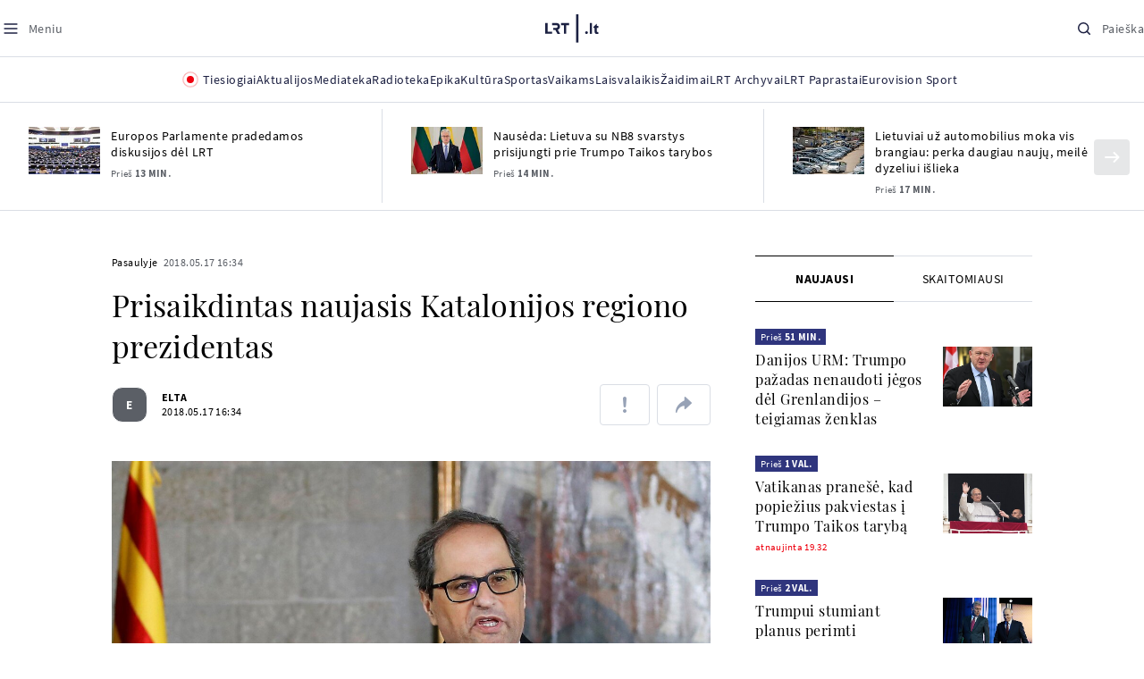

--- FILE ---
content_type: text/html
request_url: https://www.lrt.lt/naujienos/pasaulyje/6/212961/prisaikdintas-naujasis-katalonijos-regiono-prezidentas
body_size: 30276
content:
<!DOCTYPE html>
<html lang="lt">
   <head>
<meta http-equiv="Content-Type" content="text/html; charset=utf-8">
<meta http-equiv="X-UA-Compatible" content="IE=edge">
<meta name="robots" content="max-image-preview:large" />
<meta name="viewport" content="width=device-width, initial-scale=1, maximum-scale=5">

<!-- Favicon Start -->
<link rel="apple-touch-icon" sizes="57x57" href="/images/favicons/apple-touch-icon-57x57.png?v=322">
<link rel="apple-touch-icon" sizes="60x60" href="/images/favicons/apple-touch-icon-60x60.png?v=322">
<link rel="apple-touch-icon" sizes="72x72" href="/images/favicons/apple-touch-icon-72x72.png?v=322">
<link rel="apple-touch-icon" sizes="76x76" href="/images/favicons/apple-touch-icon-76x76.png?v=322">
<link rel="apple-touch-icon" sizes="114x114" href="/images/favicons/apple-touch-icon-114x114.png?v=322">
<link rel="apple-touch-icon" sizes="120x120" href="/images/favicons/apple-touch-icon-120x120.png?v=322">
<link rel="apple-touch-icon" sizes="144x144" href="/images/favicons/apple-touch-icon-144x144.png?v=322">
<link rel="apple-touch-icon" sizes="152x152" href="/images/favicons/apple-touch-icon-152x152.png?v=322">
<link rel="apple-touch-icon" sizes="180x180" href="/images/favicons/apple-touch-icon-180x180.png?v=322">
<link rel="icon" type="image/png" sizes="32x32" href="/images/favicons/favicon-32x32.png?v=322">
<link rel="icon" type="image/png" sizes="192x192" href="/images/favicons/android-chrome-192x192.png?v=322">
<link rel="icon" type="image/png" sizes="16x16" href="/images/favicons/favicon-16x16.png?v=322">
<link rel="icon" type="image/png" sizes="512x512" href="/images/favicons/favicon-512x512.png?v=322">
<link rel="manifest" href="/images/favicons/site.webmanifest?v=322">
<link rel="mask-icon" href="/images/favicons/safari-pinned-tab.svg?v=322" color="#016ca8">
<link rel="shortcut icon" href="/images/favicons/favicon.ico?v=322">
<meta name="msapplication-TileColor" content="#ffffff">
<meta name="msapplication-TileImage" content="/images/favicons/mstile-144x144.png?v=322">
<meta name="msapplication-config" content="/images/favicons/browserconfig.xml?v=322">
<meta name="theme-color" content="#ffffff">
<!-- Favicon End -->
<meta name="apple-itunes-app" content="app-id=999758256, app-argument=https://www.lrt.lt/">
<!-- Google Tag Manager -->
<script data-cookieconsent="ignore">
window.addEventListener('load', function() {
    (function(w,d,s,l,i){w[l]=w[l]||[];w[l].push({'gtm.start':
    new Date().getTime(),event:'gtm.js'});var f=d.getElementsByTagName(s)[0],
    j=d.createElement(s),dl=l!='dataLayer'?'&l='+l:'';j.async=true;j.src=
    'https://www.googletagmanager.com/gtm.js?id='+i+dl;f.parentNode.insertBefore(j,f);
    })(window,document,'script','dataLayer','GTM-NNQ95HK');
});
</script>
<!-- End Google Tag Manager -->

<link rel="preload" href="/js/app.js?v=322" as="script">
<link rel="preload" href="/js/jquery/jquery-3.6.0.min.js" as="script">

<meta name="ROBOTS" content="INDEX"/>
<title>Prisaikdintas naujasis Katalonijos regiono prezidentas - LRT</title>
<link href="https://www.lrt.lt/naujienos/pasaulyje/6/212961/prisaikdintas-naujasis-katalonijos-regiono-prezidentas" rel="canonical">
<meta content="id" content="212961" /><meta content="Quimas Torra ketvirtadienį buvo prisaikdintas naujuoju Ispanijos Katalonijos regiono vadovu, tačiau manoma, kad jo pasir..." name="description"/>
<meta itemprop="datePublished" content="2018-05-17T13:34:00Z"/>
<meta property="fb:app_id" content="470743216272990"/>
<meta property="fb:pages" content="128572499128"/>
<meta property="og:site_name" content="lrt.lt"/>
	<meta content="article" property="og:type"/>
<meta content="lt_LT" property="og:locale"/>
<meta content="https://www.lrt.lt/naujienos/pasaulyje/6/212961/prisaikdintas-naujasis-katalonijos-regiono-prezidentas" property="og:url"/>
<meta property="article:published_time" content="2018-05-17T13:34:00Z"/>
<meta property="article:author" content="https://www.facebook.com/lrtlt"/>
<meta content="https://www.facebook.com/lrtlt" property="article:publisher"/>
<meta content="Prisaikdintas naujasis Katalonijos regiono prezidentas" property="og:title"/>
<meta property="lrt_authors" content="ELTA"/>
<meta property="author" content="ELTA"/>
<meta property="lrt_section" content="Pasaulyje,naujienos"/>

<meta content="Quimas Torra ketvirtadienį buvo prisaikdintas naujuoju Ispanijos Katalonijos regiono vadovu, tačiau manoma, kad jo pasir..." property="og:description" />
        <meta content="https://www.lrt.lt/img/2018/05/17/231395-320408-1287x836.jpg" property="og:image"/>
        <meta property="og:image:width" content="1287"/>
        <meta property="og:image:height" content="836"/>


		
<script type="application/ld+json">
{
   "url" : "https://www.lrt.lt/naujienos/pasaulyje/6/212961/prisaikdintas-naujasis-katalonijos-regiono-prezidentas",
   "datePublished" : "2018-05-17T13:34:00Z",
   "thumbnailUrl" : "https://www.lrt.lt/img/2018/05/17/231395-320408-1287x836.jpg",
   "mainEntityOfPage" : "https://www.lrt.lt/naujienos/pasaulyje/6/212961/prisaikdintas-naujasis-katalonijos-regiono-prezidentas",
   "keywords" : "Katalonijos prezidentas,Quimas Torra",
   "image" : [
      "https://www.lrt.lt/img/2018/05/17/231395-320408-1287x836.jpg"
   ],
   "publisher" : {
      "logo" : {
         "url" : "https://www.lrt.lt/images/lrt_lt_logo.jpg",
         "@type" : "ImageObject"
      },
      "@type" : "NewsMediaOrganization",
      "name" : "lrt.lt"
   },
   "description" : "Quimas Torra ketvirtadienį buvo prisaikdintas naujuoju Ispanijos Katalonijos regiono vadovu, tačiau manoma, kad jo pasiryžimas siekti Katalonijos nepriklausomybės tik prailgins nesutarimus su Ispanijos nacionaline vyriausybe, informuoja naujienų agentūra AP.",
   "headline" : "Prisaikdintas naujasis Katalonijos regiono prezidentas",
   "author" : [
      {
         "@type" : "Person",
         "url" : "https://www.lrt.lt/author/elta-500010",
         "name" : "ELTA"
      }
   ],
   "@context" : "https://schema.org",
   "genre" : "Pasaulyje",
   "@type" : "NewsArticle"
}
  </script>

<script type="application/ld+json">
{
  "@context": "http://schema.org",
  "@type": "BreadcrumbList",
  "itemListElement": [{
    "@type": "ListItem",
    "position": 1,
    "item": {
	  "@id": "https://www.lrt.lt/",
      "name": "www.lrt.lt"
    }
  },{
    "@type": "ListItem",
    "position": 2,
    "item": {
      "@id": "https://www.lrt.lt/naujienos/pasaulyje/", 
      "name": "Pasaulyje"
    }
  }]
}
</script>
<script type="application/ld+json">
[
   {
      "creator" : {
         "name" : "lrt.lt",
         "@type" : "Person"
      },
      "width" : 1287,
      "contentUrl" : "https://www.lrt.lt/img/2018/05/17/231395-320408-1287x836.jpg",
      "@type" : "ImageObject",
      "@context" : "https://schema.org",
      "height" : 836,
      "caption" : ""
   }
]

</script>


<script type="text/javascript">
	if (location && location.host && location.host.match(/lrt\.lt/)) {
			(function(j, c) {
		var s = function(o) {
			var t = document.createElement('script');
			for (var p in o) {t[p] = o[p];};
			return t;
		};
		var p = s({src: j, defer: true, async: true, onload: c});
		var i = document.getElementsByTagName('script')[0];
		i.parentNode.insertBefore(p, i);
	})('//peach-static.ebu.io/peach-collector-1.x.min.js', PeachCollectorLoaded);
	function PeachCollectorLoaded() {
	var _pc = window._pc = new PeachCollector(window);
		var s = location.pathname;
		var article_id = '212961';
		// only content page
		if(s.split('/').length <= 3) return;
		// only news
		var nl = ['naujienos', 'news-in-english', 'novosti'];
		if(!s.split('/').filter(function(f) {
			return nl.indexOf(f) > -1
		}).length > 0) return;
		// identify language
		var lang = 'lt';
		_pc.init('ltlrt00000000050')
		 .enableTracking()
		 .sendArticleStartEvent(article_id, null, {lang: lang});
		 //.sendPageViewEvent(null, null, null, {lang: lang});
	}
}
</script>
<link type="text/css" rel="stylesheet" href="/css/app.css?v=322">
<style>
    #js-news-list-feed-horizontal div.info-block a  { display:none }
</style>
<script type="text/javascript" src="/js/app.head.js?v=322"></script>

<script async src="https://www.googletagservices.com/tag/js/gpt.js"></script>
<script>
    var googletag = googletag || {};
    googletag.cmd = googletag.cmd || [];
</script>
<script>

 // GPT slots
 var gptAdSlots = [];
 googletag.cmd.push(function() {

   // Define a size mapping object. The first parameter to addSize is
   // a viewport size, while the second is a list of allowed ad sizes.
   var mapping1 = googletag.sizeMapping().
    addSize([0, 0], []).
    addSize([1050, 200], [[1200,250], [1200,150], [1024, 120], [970, 250], [970, 90], [970, 66], [960, 90], [950, 90], [930, 180], [750, 200], [750, 100]]).
    addSize([768, 200], [[750, 200], [750, 100]]).
    addSize([320, 400], [[320, 50], [300, 50]]).
    build(); 
   var mapping2 = googletag.sizeMapping(). 
   // Accepts both common mobile banner formats
   addSize([320, 400], [[300, 250], [320, 50], [300, 50]]). 
   addSize([320, 700], [300, 250]).
    build();
    var mapping3 = googletag.sizeMapping(). 
   // Accepts both common mobile banner formats
   addSize([768, 600], [[300, 600], [300, 250]]). 
    build();

   // Define the GPT slot
   gptAdSlots[0] = googletag.defineSlot('/21713852842/Pasaulyje_1200x250_1', [[1200,250], [1200,150], [1024, 120], [970, 250], [970, 90], [970, 90], [970, 66], [960, 90], [950, 90], [930, 180], [750, 200], [750, 100]], 'd0')
       .defineSizeMapping(mapping1)
       .addService(googletag.pubads());
   gptAdSlots[1] = googletag.defineSlot('/21713852842/Pasaulyje_300x600_1', [[300, 600], [300, 250]], 'd1')
       .defineSizeMapping(mapping3)
       .addService(googletag.pubads());
   gptAdSlots[2] = googletag.defineSlot('/21713852842/Pasaulyje_300x250_text_1', [[300, 250], [320,50], [300,50]], 'd2')
       .defineSizeMapping(mapping2)
       .addService(googletag.pubads());
   gptAdSlots[3] = googletag.defineSlot('/21713852842/Pasaulyje_300x250_text_2', [[300, 250], [320,50], [300,50]], 'd3')
       .defineSizeMapping(mapping2)
       .addService(googletag.pubads());

   // Start ad fetching
   googletag.pubads().collapseEmptyDivs();
   googletag.pubads().enableSingleRequest();
   googletag.enableServices();
 });
</script>

  
<script type="text/javascript">
  if(window !== window.top){
      var parentURL = document.referrer;
      if (parentURL.indexOf('lrt.lt') > 0);           
      else location.replace('https://www2.lrt.lt/iframe1.html');   
  }
</script>
  

      <meta property="lrt_type" content="news_article"/>
<style>
@import "/static/theo/ui-lrt.css?v=322";

@import "/static/theo/ui-lrt-audio.css?v=322";

/* Set other play image */
.theoplayer-skin .vjs-big-play-button:before {
  content: "";
   background: url('/static/theo/svg/Play.svg') no-repeat 0 0;
  background-size: 100%;
  display: block;
}

/* Remove default THEOplayer image */
.theo-big-play-button-svg-container svg {
  display: none !important;
}
</style>
<script type="text/javascript">THEO_global_version = "9.3.0";</script>
<script type="text/javascript" src="/static/js/theo_options.js?v=322"></script>
<script type="text/javascript" src="/static/theo/9.3.0/THEOplayer.js?v=322"></script>
<script type='text/javascript' src='/static/theo/THEOplayerUIHelper.js?v=322'></script>
<script type="text/javascript" src="//imasdk.googleapis.com/js/sdkloader/ima3.js"></script>
<script type="text/javascript" src="//www.gstatic.com/cv/js/sender/v1/cast_sender.js?loadCastFramework=1"></script>
<script type="text/javascript">
      <!--//--><![CDATA[//><!--
      function gemius_player_pending(obj,fun) {obj[fun] = obj[fun] || function() {var x =
      window['gemius_player_data'] = window['gemius_player_data'] || [];
      x[x.length]=[this,fun,arguments];};};
      gemius_player_pending(window,"GemiusPlayer");
      gemius_player_pending(GemiusPlayer.prototype,"newProgram");
      gemius_player_pending(GemiusPlayer.prototype,"newAd");
      gemius_player_pending(GemiusPlayer.prototype,"adEvent");
      gemius_player_pending(GemiusPlayer.prototype,"programEvent");
      (function(d,t) {try {var gt=d.createElement(t),s=d.getElementsByTagName(t)[0],
      l='http'+((location.protocol=='https:')?'s':''); gt.setAttribute('async','async');
      gt.setAttribute('defer','defer'); gt.src=l+'://galt.hit.gemius.pl/gplayer.js';
      s.parentNode.insertBefore(gt,s);} catch (e) {}})(document,'script');
      //--><!]]>
</script>
<script type="text/javascript">
    function initAudioPlayer (el) {
        var myopts = getTHEOOptions();
        myopts.audioOnly = true;
        myopts.mutedAutoplay = 'all';
        return new THEOplayer.Player(el, myopts);
    }
    function initVideoPlayer (el) {
        var myopts = getTHEOOptions();
        myopts.allowNativeFullscreen = true;
        myopts.mutedAutoplay = 'all';
        //mtopts.muted = true;
        var player = new THEOplayer.Player(el, myopts);
        if (typeof(player_muted) != 'undefined' && player_muted) {
            player.muted = true;
        }
        return player; //new THEOplayer.Player(el, myopts);
    }
    function playerGetPosition () {
        return player && player.currentTime ? player.currentTime : 0;
    }

    function playerPause () {
        if (player) { player.pause(); }
    }

    function playerResume () {
        if (player) { player.play(); };
    }

    function playerIsPaused () {
        if (player) { return player.paused; } 
        return true;
    }
</script>

<script type="text/javascript">
const audioPlayer = (containers, playerInstance) => {
  const onPrev = new Event("previousSource");

  const toHHMMSS = function (duration) {
    const secNum = parseInt(duration, 10); // don't forget the second param
    let hours = Math.floor(secNum / 3600);
    let minutes = Math.floor((secNum - hours * 3600) / 60);
    let seconds = secNum - hours * 3600 - minutes * 60;

    if (hours < 10) {
      hours = "0" + hours;
    }
    if (minutes < 10) {
      minutes = "0" + minutes;
    }
    if (seconds < 10) {
      seconds = "0" + seconds;
    }
    if (parseInt(hours, 10) === 0) {
      return `${minutes}:${seconds}`;
    }

    return `${hours}:${minutes}:${seconds}`;
  };

  const hide = (el) => {
    el.style.display = "none";
  };

  const show = (el) => {
    el.style.display = "";
  };

  const renderAudioControl = (instance) => {
    const input = document.createElement("input");
    input.setAttribute("type", "range");
    input.setAttribute("step", "1");
    input.setAttribute("value", instance.volume * 100);
    input.setAttribute("min", "0");
    input.setAttribute("max", "100");

    input.addEventListener("change", ({ target }) => {
      instance.volume = parseInt(target.value, 10) / 100;
    });

    instance.addEventListener("volume", ({ volume }) => {
      input.setAttribute("value", volume);
    });

    instance.addEventListener("mute", ({ mute }) => {
      if (!mute) {
        input.setAttribute("value", instance.volume * 100);
      } else {
        input.setAttribute("value", 0);
      }
    });

    const element = document.createElement("div");
    element.classList.add("audio-player__volume-bar");
    element.appendChild(input);

    element.addEventListener("click", (event) => {
      event.preventDefault();
      event.stopPropagation();
    });

    return element;
  };

  const initSettings = (wrapper) => {
    const container = wrapper.querySelector(
      '[data-player-settings="container"]'
    );

    if (container) {
      const button = wrapper.querySelector('[data-player-settings="button"]');

      document.body.addEventListener(
        "click",
        (event) => {
          if (
            button.classList.contains("active") &&
            !(container.contains(event.target) || event.target === container)
          ) {
            button.classList.remove("active");
          }
        },
        "passive"
      );

      button.addEventListener("click", () => {
        button.classList.toggle("active");
      });

      const groups = container.querySelectorAll(
        '[data-player-settings="group"]'
      );

      groups.forEach((group) => {
        const item = group.querySelector('[data-player-settings="group-item"]');

        if (item) {
          item.addEventListener("click", () => {
            group.classList.add("active");
          });
        }
      });
    }
  };

  const init = (container, playerInstance) => {
    const actions = container.querySelectorAll("[data-player-action]");

    const handleMuteClick = (update) => () => {
      const newState = update ? playerInstance.muted : !playerInstance.muted;

      volumeContainer.setAttribute(
        "data-player-volume",
        newState ? "muted" : "unmuted"
      );
      volumeContainer.blur();

      playerInstance.muted = newState;
    };

    const volumeContainer = container.querySelector("[data-player-volume]");

    volumeContainer.addEventListener("click", handleMuteClick());
    volumeContainer.appendChild(renderAudioControl(playerInstance));

    handleMuteClick(true)();

    initSettings(container);

    const seek = (position) => {
      const seekTo = Math.min(
        Math.max(
          0,
          playerInstance.currentTime + (position === "seek-forward" ? 15 : -15)
        ),
        playerInstance.duration
      );
      if (playerInstance.duration !== playerInstance.currentTime) {
        playerInstance.currentTime = seekTo;
      }
    };

    const updateControls = (event) => {
      if (["play", "pause"].indexOf(event) > -1) {
        actions.forEach((action) => {
          const actionName = action.getAttribute("data-player-action");
          if (actionName === event) {
            hide(action);
          }

          if (
            actionName !== "cast" &&
            actionName !== event &&
            ["play", "pause"].indexOf(event) > -1
          ) {
            show(action);
          }
        });
      }
    };

    let dragStartPosition = null;
    let beforeDragPlayerState = null;

    const onDragStart = (event) => {
      progressItem.classList.add("dragging");
      document.addEventListener("mousemove", onDrag);
      document.addEventListener("mouseup", onDragEnd);

      document.addEventListener("touchmove", onDrag, { passive: false });
      document.addEventListener("touchend", onDragEnd);

      beforeDragPlayerState = playerInstance.paused ? "paused" : "playing";
      dragStartPosition = event.clientX || event.touches[0].clientX;
    };

    const onDrag = (event) => {
      event.preventDefault();
      // calculate the new cursor position:
      const pos1 = event.clientX || event.touches[0].clientX;

      // set the element's new position:
      const position = {};

      const rect = progressItem.parentElement.getBoundingClientRect();

      position.left = Math.max(0, Math.min(rect.width, pos1 - rect.left));

      const percentage = (position.left * 100) / rect.width;

      const diff = Math.abs(dragStartPosition - pos1);

      if (diff > 5) {
        playerInstance.pause();

        progressItem.style.width = `${percentage}%`;

        const progress = (playerInstance.duration / 100) * percentage;
        playerInstance.currentTime = progress;
      }
    };

    const onDragEnd = () => {
      progressItem.classList.remove("dragging");
      document.removeEventListener("mousemove", onDrag);
      document.removeEventListener("mouseup", onDragEnd);

      document.removeEventListener("touchmove", onDrag);
      document.removeEventListener("touchend", onDragEnd);

      if (beforeDragPlayerState !== "paused") {
        playerInstance.play();
      }
      beforeDragPlayerState = null;
      dragStartPosition = null;
    };

    const onBarClick = (event) => {
      const rect = event.target.getBoundingClientRect();
      const x = (event.clientX || event.touches[0].clientX) - rect.left;
      const percentage = Math.min(Math.max((x * 100) / rect.width, 0), 100);
      const progress = (playerInstance.duration / 100) * percentage;
      playerInstance.currentTime = progress;
    };

    const barTime = container.querySelector("[data-player-progress-time]");

    const onBarMouseover = (event) => {
      const rect = event.target.getBoundingClientRect();
      const x = (event.clientX || event.touches[0].clientX) - rect.left;
      const percentages = Math.max(0, Math.min(100, (x * 100) / rect.width));
      const progress = (playerInstance.duration / 100) * percentages;
      barTime.innerHTML = toHHMMSS(progress);
      barTime.style.left = `${Math.min(Math.max(10, x), rect.width - 10)}px`;
    };

    const progressItem = container.querySelector("[data-player-progress]");
    const bufferItems = container.querySelectorAll("[data-player-buffer]");
    const timeItems = container.querySelectorAll("[data-player-time]");

    progressItem.parentElement.addEventListener("click", onBarClick);
    progressItem.parentElement.addEventListener("mousedown", onDragStart);
    progressItem.parentElement.addEventListener("mousemove", onBarMouseover);

    progressItem.parentElement.addEventListener("touchstart", onDragStart);
    progressItem.parentElement.addEventListener("touchmove", onBarMouseover, {
      passive: false,
    });

    const onTimeUpdate = (currentTime, duration) => {
      const progress = (currentTime / duration) * 100;

      progressItem.style.width = `${progress}%`;

      timeItems.forEach((item) => {
        const type = item.getAttribute("data-player-time");

        if (type === "elapsed") {
          item.innerHTML = toHHMMSS(currentTime);
        }
        if (type === "duration") {
          item.innerHTML = toHHMMSS(duration);
        }
      });
    };

    const onBufferChange = (end, duration) => {
      bufferItems.forEach((item) => {
        item.style.width = `${parseInt((end / duration) * 100)}%`;
      });
    };

    const onMeta = (duration) => {
      timeItems.forEach((item) => {
        const type = item.getAttribute("data-player-time");

        if (type === "duration") {
          item.innerHTML = toHHMMSS(duration);
        }
      });
    };

    const onPrevClick = () => {
      if (playerInstance.currentTime < 3) {
        playerInstance.element.dispatchEvent(onPrev);
      }

      playerInstance.currentTime = 0;
    };

    const onNextClick = () => {
      playerInstance.currentTime = playerInstance.duration - 0.05;
    };

    playerInstance.addEventListener("play", () => {
      updateControls("play");
    });

    playerInstance.addEventListener("pause", () => {
      updateControls("pause");
    });

    playerInstance.addEventListener("timeupdate", ({ currentTime }) => {
      if (playerInstance.readyState > 0) {
        onTimeUpdate(currentTime, playerInstance.duration);

        onBufferChange(playerInstance.buffered.end(), playerInstance.duration);
      }
    });

    playerInstance.addEventListener("loadedmetadata", () => {
      onMeta(playerInstance.duration);
    });

    actions.forEach((action) => {
      const actionName = action.getAttribute("data-player-action");

      action.addEventListener("click", () => {
        if (
          playerInstance[actionName] &&
          typeof playerInstance[actionName] === "function"
        ) {
          playerInstance[actionName]();
        }

        if (actionName.indexOf("seek-") > -1) {
          seek(actionName);
        }

        if (actionName === "prev") {
          onPrevClick();
        }

        if (actionName === "next") {
          onNextClick();
        }
        action.blur();
      });
    });
  };

  containers.forEach((container) => {
    init(container, playerInstance);
  });
};

window.audioPlayer = audioPlayer;

function audio_player_div_init(dom_obj) {
          if ($(dom_obj).data("done")) { return; }		
          var $el = $(dom_obj);
          $el.data("done", "1")
             .removeClass("d-none")
          var tmp_id = 'audio' + Math.floor((Math.random() || Math.random()) * 999999999);
          var playerDiv = $el.find('div.audio-player-placeholder-div').attr('id', tmp_id);
          if ($el.data("title")) {
             $('<div class="audio-player__description"/>').html($el.data("title")).insertAfter($el);
          }

            var myTheoOpts = getTHEOOptions();
            myTheoOpts.audioOnly = true;
            myTheoOpts.loop = false;
            myTheoOpts.autoplay = false;
            var player =  new THEOplayer.Player(document.getElementById(tmp_id), myTheoOpts);
            if ($el.data("textspeech")) {
              player.src = $el.data("audiofile");  
            } else {
              player.src = "https://stream-vod.lrt.lt" + $el.data("audiofile") + "/playlist.m3u8";
            }
            player.pause(); 
            if ($el.data("offset")) {
               player.addEventListener('loadeddata', () => {
                  if (!player.ads.playing) {
                        player.currentTime = $el.data("offset")*1;
                  }
               });
//               player.currentTime  = $el.data("offset");
            }
            $el.removeClass('d-none');
            audioPlayer([$el[0]], player);
            if ($el.data("textspeech")) {
              window.playerList.text2speechPlayer = player;
            }
}

</script>
      <script type="text/javascript">
      <!--//--><![CDATA[//><!--
      function gemius_player_pending(obj,fun) {obj[fun] = obj[fun] || function() {var x =
      window['gemius_player_data'] = window['gemius_player_data'] || [];
      x[x.length]=[this,fun,arguments];};};
      gemius_player_pending(window,"GemiusPlayer");
      gemius_player_pending(GemiusPlayer.prototype,"newProgram");
      gemius_player_pending(GemiusPlayer.prototype,"newAd");
      gemius_player_pending(GemiusPlayer.prototype,"adEvent");
      gemius_player_pending(GemiusPlayer.prototype,"programEvent");
      (function(d,t) {try {var gt=d.createElement(t),s=d.getElementsByTagName(t)[0],
      l='http'+((location.protocol=='https:')?'s':''); gt.setAttribute('async','async');
      gt.setAttribute('defer','defer'); gt.src=l+'://galt.hit.gemius.pl/gplayer.js';
      s.parentNode.insertBefore(gt,s);} catch (e) {}})(document,'script');
      //--><!]]>
</script>
      <style>
      div.flourish-credit { display:none !important }
      </style>
   </head>
   <body class="page"><!--googleoff: all-->            


        <script type="text/javascript">window.lrtMenu = {"id":2,"locale":"lt","created_at":"2022-05-08T10:03:25.725Z","updated_at":"2025-09-04T19:01:53.741Z","items":[{"__component":"main-menu.menu-with-tags","id":2,"title":"Aktualijos","tagsGroupTitle":"Atraskite","links":[{"id":3,"title":"Lietuvoje","link":"/naujienos/lietuvoje","newWindow":false},{"id":4,"title":"Sveikata","link":"/naujienos/sveikata","newWindow":false},{"id":8,"title":"Verslas","link":"/naujienos/verslas","newWindow":false},{"id":52,"title":"Verslo pozicija","link":"/naujienos/verslo-pozicija","newWindow":false},{"id":44,"title":"Pasaulyje","link":"/naujienos/pasaulyje","newWindow":false},{"id":50,"title":"Nuomonės","link":"/naujienos/nuomones","newWindow":false},{"id":10,"title":"Eismas","link":"/naujienos/eismas","newWindow":false},{"id":5,"title":"Mokslas ir IT","link":"/naujienos/mokslas-ir-it","newWindow":false},{"id":61,"title":"Švietimas","link":"/naujienos/svietimas","newWindow":false},{"id":6,"title":"LRT Tyrimai","link":"/naujienos/lrt-tyrimai","newWindow":false},{"id":7,"title":"LRT Faktai","link":"/tema/lrt-faktai","newWindow":false},{"id":28,"title":"Tavo LRT","link":"/naujienos/tavo-lrt ","newWindow":false},{"id":46,"title":"Lituanica","link":"/lituanica","newWindow":false},{"id":51,"title":"Pozicija","link":"/naujienos/pozicija","newWindow":false},{"id":47,"title":"LRT English","link":"/en/news-in-english","newWindow":false},{"id":45,"title":"LRT Новости","link":"/ru/novosti","newWindow":false},{"id":48,"title":"LRT Wiadomości","link":"/pl/wiadomosci","newWindow":false},{"id":49,"title":"LRT Новини","link":"/ua/novini","newWindow":false}],"tags":[{"id":3,"title":"Rusijos karas prieš Ukrainą","link":"/tema/rusijos-karas-pries-ukraina","isImportant":true,"newWindow":false},{"id":10,"title":"LRT ieško sprendimų","link":"/tema/lrt-iesko-sprendimu","isImportant":false,"newWindow":false},{"id":11,"title":"LRT girdi","link":"/tema/lrt-girdi","isImportant":false,"newWindow":false},{"id":5,"title":"LRT Trumpai","link":"/tema/lrt-trumpai","isImportant":false,"newWindow":false}]},{"__component":"main-menu.menu-link","id":13,"title":"Mediateka","link":"/mediateka","newWindow":false},{"__component":"main-menu.menu-link","id":14,"title":"Radioteka","link":"/radioteka","newWindow":false},{"__component":"main-menu.menu-link","id":8,"title":"Epika","link":"https://epika.lrt.lt","newWindow":true},{"__component":"main-menu.menu-link","id":11,"title":"Kultūra","link":"/naujienos/kultura","newWindow":false},{"__component":"main-menu.menu-link","id":9,"title":"Sportas","link":"/naujienos/sportas","newWindow":false},{"__component":"main-menu.menu-with-articles","id":8,"title":"Vaikams","articelApiUrl":" /api/search?count=3&term=/vaikams","links":[{"id":39,"title":"Pradžia","link":"/vaikams","newWindow":false},{"id":40,"title":"Filmai","link":"https://epika.lrt.lt/vaikams","newWindow":false},{"id":41,"title":"Vakaro pasaka","link":"/tema/vakaro-pasaka","newWindow":false},{"id":42,"title":"Žaidimai","link":"/tema/zaidimai-vaikams","newWindow":false},{"id":43,"title":"Mokykla","link":"/mediateka/rekomenduojame/mokykla","newWindow":false}],"articles":[{"img_w_h":"1.0","photo_horizontal":0,"is_series":0,"category_img_path_postfix":".jpg","article_has_audiovideo":0,"season_url":"/radioteka/laida/vakaro-pasaka/2025","is_videoteka":1,"n18":0,"photo_count":0,"is_audio":1,"img":"/img/2025/12/11/2263865-470577-{WxH}.jpg","type":7,"article_category_id":0,"img_path_prefix":"/img/2025/12/11/2263865-470577-","rank":1,"photo_horizontal_small":0,"img_path_postfix":".jpg","category_title":"Vakaro pasaka","subtitle":"","item_date":"2025.12.11 20:05","year_interval":8,"main_category_title":"Vakaro pasaka","badges_html":"","id":2772418,"channel":3,"epika_valid_days":"","curr_category_title":"2025","genre_list":[{"id":909,"title":"Pasaka"}],"item_date_iso8601":"2025-12-11T18:05:00Z","is_epika":0,"category_url":"/mediateka/audio/vakaro-pasaka","category_filter":1,"photo_id":2263865,"duration_sec":1490,"age_restriction":"","category_img_path_prefix":"/img/2025/04/01/2032828-433764-","url":"/radioteka/irasas/2000583161/johnny-gruelle-skudurines-onutes-pasakeles-i-dalis","read_count":264,"is_video":0,"title":"Johnny Gruelle. „Skudurinės Onutės pasakėlės“. I dalis","heritage":0,"is_movie":0,"fb_share_count":0},{"is_series":0,"photo_horizontal":0,"img_w_h":"1.0","n18":0,"article_has_audiovideo":0,"category_img_path_postfix":".jpg","season_url":"/radioteka/laida/vakaro-pasaka/2025","is_videoteka":1,"is_audio":1,"photo_count":0,"type":7,"img":"/img/2025/12/10/2262464-259646-{WxH}.jpg","photo_horizontal_small":0,"rank":1,"article_category_id":0,"img_path_prefix":"/img/2025/12/10/2262464-259646-","item_date":"2025.12.10 20:05","category_title":"Vakaro pasaka","img_path_postfix":".jpg","subtitle":"","main_category_title":"Vakaro pasaka","year_interval":8,"channel":3,"id":2771411,"badges_html":"","epika_valid_days":"","category_url":"/mediateka/audio/vakaro-pasaka","is_epika":0,"genre_list":[{"id":909,"title":"Pasaka"}],"curr_category_title":"2025","item_date_iso8601":"2025-12-10T18:05:00Z","duration_sec":787,"photo_id":2262464,"category_filter":1,"age_restriction":"","heritage":0,"title":"Selemonas Paltanavičius. „Žiemos lediniai batai“","url":"/radioteka/irasas/2000582126/selemonas-paltanavicius-ziemos-lediniai-batai","read_count":644,"is_video":0,"category_img_path_prefix":"/img/2025/04/01/2032828-433764-","fb_share_count":0,"is_movie":0},{"type":6,"img":"/img/2025/12/10/2261818-62776-{WxH}.jpg","photo_count":0,"is_audio":0,"category_img_path_postfix":"","article_has_audiovideo":0,"is_videoteka":1,"season_url":"/mediateka/video/paneik/2025","n18":0,"img_w_h":"1.8","is_series":0,"photo_horizontal":1,"badges_html":"","channel":6,"id":2771187,"year_interval":8,"main_category_title":"Paneik","item_date":"2025.12.10 18:00","img_path_postfix":".jpg","category_title":"Paneik","subtitle":"","rank":1,"article_category_id":0,"img_path_prefix":"/img/2025/12/10/2261818-62776-","photo_horizontal_small":0,"category_filter":1,"duration_sec":1185,"photo_id":2261818,"genre_list":"","curr_category_title":"2025","item_date_iso8601":"2025-12-10T16:00:00Z","is_epika":0,"category_url":"/mediateka/video/paneik","epika_valid_days":"","fb_share_count":0,"is_movie":0,"url":"/mediateka/irasas/2000582056/paneik-politikai-privalo-tureti-aukstaji-issilavinima-politika-su-paul-de-miko","read_count":17,"is_video":1,"category_img_path_prefix":"","heritage":0,"title":"„Paneik“: politikai privalo turėti aukštąjį išsilavinimą | Politika su Paul de Miko","age_restriction":""}]},{"__component":"main-menu.menu-with-articles","id":10,"title":"Laisvalaikis","articelApiUrl":"/api/search?page=1&count=3&exact=1&&term=/muzika&order=desc","links":[{"id":60,"title":"Muzika","link":"/naujienos/muzika","newWindow":false},{"id":59,"title":"Laisvalaikis","link":"/naujienos/laisvalaikis","newWindow":false}],"articles":[{"title":"Svečiuose „punktò“","heritage":0,"category_img_path_prefix":"/img/2025/10/03/2201936-328532-","is_video":0,"url":"/radioteka/irasas/2000583163/sveciuose-punkto","read_count":9,"age_restriction":"","is_movie":0,"fb_share_count":0,"is_epika":0,"category_url":"/mediateka/audio/raudonos-rozes-radijas","item_date_iso8601":"2025-12-11T18:00:00Z","genre_list":"","curr_category_title":"2025","epika_valid_days":"","photo_id":2263890,"duration_sec":3600,"category_filter":1,"subtitle":"","img_path_postfix":".jpg","category_title":"Raudonos rožės radijas","item_date":"2025.12.11 20:00","photo_horizontal_small":0,"article_category_id":0,"img_path_prefix":"/img/2025/12/11/2263890-540357-","rank":1,"id":2772424,"channel":5,"badges_html":"","main_category_title":"Raudonos rožės radijas","year_interval":8,"n18":0,"season_url":"/radioteka/laida/raudonos-rozes-radijas/2025","is_videoteka":1,"article_has_audiovideo":0,"category_img_path_postfix":".jpg","photo_horizontal":0,"is_series":0,"img_w_h":"1.0","img":"/img/2025/12/11/2263890-540357-{WxH}.jpg","type":7,"is_audio":1,"photo_count":0},{"category_title":"Vakaras: kūrybos, jubiliejinis, minėjimo,šventinis","img_path_postfix":".jpg","subtitle":"","item_date":"2025.12.11 19:02","photo_horizontal_small":0,"article_category_id":0,"img_path_prefix":"/img/2025/12/11/2262990-524286-","rank":1,"channel":0,"id":2757157,"badges_html":"","main_category_title":"Vakaras: kūrybos, jubiliejinis, minėjimo,šventinis","year_interval":8,"n18":0,"category_img_path_postfix":"","article_has_audiovideo":0,"is_videoteka":1,"season_url":"/mediateka/video/vakaras-kurybos-jubiliejinis-minejimo-sventinis/2025","photo_horizontal":1,"is_series":0,"img_w_h":"1.8","img":"/img/2025/12/11/2262990-524286-{WxH}.jpg","type":6,"is_audio":0,"photo_count":0,"title":"85 plius... Juozas Budraitis","heritage":0,"category_img_path_prefix":"","read_count":67,"url":"/mediateka/irasas/2000568052/85-plius-juozas-budraitis","is_video":1,"age_restriction":"","is_movie":0,"fb_share_count":0,"category_url":"/mediateka/video/vakaras-kurybos-jubiliejinis-minejimo-sventinis","is_epika":0,"curr_category_title":"2025","genre_list":"","item_date_iso8601":"2025-12-11T17:02:00Z","epika_valid_days":"","photo_id":2262990,"duration_sec":5087,"category_filter":1},{"season_url":"/radioteka/laida/klasikos-koncertu-sale/2025","is_videoteka":1,"category_img_path_postfix":".jpg","article_has_audiovideo":0,"n18":0,"img_w_h":"1.0","is_series":0,"photo_horizontal":0,"type":7,"img":"/img/2025/12/11/2263862-241330-{WxH}.jpg","photo_count":0,"is_audio":1,"item_date":"2025.12.11 19:00","subtitle":"","img_path_postfix":".jpg","category_title":"Klasikos koncertų salė","rank":1,"img_path_prefix":"/img/2025/12/11/2263862-241330-","article_category_id":0,"photo_horizontal_small":0,"badges_html":"","channel":4,"id":2772420,"year_interval":8,"main_category_title":"Klasikos koncertų salė","item_date_iso8601":"2025-12-11T17:00:00Z","curr_category_title":"2025","genre_list":[{"title":"Klasikinė muzika","id":969},{"id":262,"title":"Koncertas/Gyvas pasirodymas"}],"category_url":"/mediateka/audio/klasikos-koncertu-sale","is_epika":0,"epika_valid_days":"","category_filter":1,"duration_sec":5694,"photo_id":2263862,"is_video":0,"read_count":3,"url":"/radioteka/irasas/2000583162/cecile-mclorin-salvant-leverkuzeno-dziazo-dienose","category_img_path_prefix":"/img/2025/04/01/2033098-101757-","heritage":0,"title":"Cécile McLorin Salvant Lėverkuzeno džiazo dienose","age_restriction":"","fb_share_count":0,"is_movie":0}]},{"__component":"main-menu.menu-link","id":16,"title":"Mano kraštas","link":"/mano-krastas","newWindow":false},{"__component":"main-menu.menu-link","id":15,"title":"LRT Archyvai","link":"https://archyvai.lrt.lt/paveldas","newWindow":false},{"__component":"main-menu.menu-link","id":111,"title":"LRT Paprastai","link":"/naujienos/lrt-paprastai","newWindow":false},{"__component":"main-menu.menu-link","id":112,"title":"Eurovision Sport","link":"/projektai/eurovision-sport","newWindow":false}],"localizations":[{"id":1,"locale":null},{"id":3,"locale":"ru"},{"id":4,"locale":"en"}]};</script>
    
    
    
    
<header class="the-header sticky-header" id="the-header">
<script src="/static/menu/burger-menu-js-data.js"></script>
<div class="the-header__top">
          <div class="the-header__left">
              <button aria-label="Meniu" class="the-header__button the-header__button--menu btn btn--reset js-menu-block-button" type="button">
                  <svg class="svg-icon svg-icon--menu " width="20" height="20" viewBox="0 0 20 20" fill="none" xmlns="http://www.w3.org/2000/svg">
          <path d="M3.125 10H16.875" stroke="#1D2142" stroke-width="1.5" stroke-linecap="round" stroke-linejoin="round"></path>
          <path d="M3.125 5H16.875" stroke="#1D2142" stroke-width="1.5" stroke-linecap="round" stroke-linejoin="round"></path>
          <path d="M3.125 15H16.875" stroke="#1D2142" stroke-width="1.5" stroke-linecap="round" stroke-linejoin="round"></path>
        </svg>
        <svg class="svg-icon svg-icon--close " width="20" height="20" viewBox="0 0 20 20" fill="none" xmlns="http://www.w3.org/2000/svg">
          <path d="M15.625 4.375L4.375 15.625" stroke="#1D2142" stroke-width="1.5" stroke-linecap="round" stroke-linejoin="round"></path>
          <path d="M15.625 15.625L4.375 4.375" stroke="#1D2142" stroke-width="1.5" stroke-linecap="round" stroke-linejoin="round"></path>
        </svg>
                  <span class="the-header__button-text text-capitalize">Meniu</span>
              </button>
          </div>

          <div class="the-header__center">
              <a class="logo " title="LRT.LT" aria-label="LRT.LT" href="/">
                                                     
                    <svg class="svg-logo svg-logo--lrt " width="60" height="32" viewBox="0 0 60 32" fill="none" xmlns="http://www.w3.org/2000/svg">
    <path fill-rule="evenodd" clip-rule="evenodd" d="M14.0715 17.2556C15.9161 16.7523 16.6021 15.0388 16.6021 13.6811C16.6021 11.3264 15.0036 9.74512 12.6242 9.74512H7.76465V12.1297H12.259C13.2551 12.1297 13.9248 12.7614 13.9248 13.6811C13.9248 14.6008 13.2551 15.2184 12.259 15.2184H8.92695V17.6017H11.4024L13.6872 21.8752H16.703L14.0715 17.2556Z" fill="#1C2142"></path>
    <path fill-rule="evenodd" clip-rule="evenodd" d="M17.7705 9.74463V12.1255H20.925V21.8705H23.5512V12.1255H26.704V9.74463H17.7705Z" fill="#1C2142"></path>
    <path fill-rule="evenodd" clip-rule="evenodd" d="M2.625 19.4893V9.74512H0V21.8706H7.76311V19.4893H2.625Z" fill="#1C2142"></path>
    <path fill-rule="evenodd" clip-rule="evenodd" d="M46.2386 19.0039C45.4314 19.0039 44.7495 19.7067 44.7495 20.5378C44.7495 21.3694 45.4314 22.0718 46.2386 22.0718C47.0457 22.0718 47.7276 21.3694 47.7276 20.5378C47.7276 19.7067 47.0457 19.0039 46.2386 19.0039Z" fill="#1C2142"></path>
    <path fill-rule="evenodd" clip-rule="evenodd" d="M49.9517 21.8748H52.3209V9.75928H49.9517V21.8748Z" fill="#1C2142"></path>
    <path fill-rule="evenodd" clip-rule="evenodd" d="M59.2236 19.5728L59.1263 19.6729C59.0184 19.7847 58.7241 19.8999 58.4184 19.8999C58.0025 19.8999 57.7341 19.5591 57.7341 19.0329V15.2096H59.4376V13.056H57.7341V10.6909H57.4726L53.9565 14.1536V15.2096H55.3471V19.6418C55.3471 21.2202 56.222 22.0896 57.8095 22.0896C58.8611 22.0896 59.4218 21.7762 59.7068 21.5131L59.7441 21.4787L59.2236 19.5728Z" fill="#1C2142"></path>
    <path fill-rule="evenodd" clip-rule="evenodd" d="M34.584 31.6222H37.2102V0H34.584V31.6222Z" fill="#1C2142"></path>
</svg>

                
            


                </a>

          </div>

          <div class="the-header__right">
              <button aria-label="Paieška" class="the-header__button the-header__button--search btn btn--reset js-quick-search" type="button">
                  <svg class="svg-icon svg-icon--search " width="20" height="20" viewBox="0 0 20 20" fill="none" xmlns="http://www.w3.org/2000/svg">
            <path d="M9.21887 14.6877C12.2392 14.6877 14.6877 12.2392 14.6877 9.21887C14.6877 6.1985 12.2392 3.75 9.21887 3.75C6.1985 3.75 3.75 6.1985 3.75 9.21887C3.75 12.2392 6.1985 14.6877 9.21887 14.6877Z" stroke="#1D2142" stroke-width="1.5" stroke-linecap="round" stroke-linejoin="round"></path>
            <path d="M13.0869 13.0857L16.251 16.2498" stroke="#1D2142" stroke-width="1.5" stroke-linecap="round" stroke-linejoin="round"></path>
          </svg>
          <svg class="svg-icon svg-icon--close " width="20" height="20" viewBox="0 0 20 20" fill="none" xmlns="http://www.w3.org/2000/svg">
            <path d="M15.625 4.375L4.375 15.625" stroke="#1D2142" stroke-width="1.5" stroke-linecap="round" stroke-linejoin="round"></path>
            <path d="M15.625 15.625L4.375 4.375" stroke="#1D2142" stroke-width="1.5" stroke-linecap="round" stroke-linejoin="round"></path>
          </svg>
                  <span class="the-header__button-text text-capitalize">Paieška</span>
              </button>
          </div>
      </div>
    <div class="the-header__menu"><div class="container">
<div id="js-live-channel-list-block-trigger">
          <button class="the-header__main-menu-link" type="button">
            <div class="live-icon live-icon--xs">
  <span class="live-icon__ring"></span>
  <span class="live-icon__circle"></span>
</div>

            <span class="ml-10">Tiesiogiai</span>
          </button>
        </div>
    <div class="the-header__main-menu-item js-main-menu-item" data-index="0">
        <button class="the-header__main-menu-link " type="button">            <span>Aktualijos</span>
</button>    </div>
    <div class="the-header__main-menu-item js-main-menu-item">
        <a href="/mediateka" class="the-header__main-menu-link " title="Mediateka" target="_self">
                    <span>Mediateka</span>
        </a>
    </div>
    <div class="the-header__main-menu-item js-main-menu-item">
        <a href="/radioteka" class="the-header__main-menu-link " title="Radioteka" target="_self">
                    <span>Radioteka</span>
        </a>
    </div>
    <div class="the-header__main-menu-item js-main-menu-item">
        <a href="https://epika.lrt.lt/" class="the-header__main-menu-link " title="Epika" target="_blank">
                    <span>Epika</span>
        </a>
    </div>
    <div class="the-header__main-menu-item js-main-menu-item">
        <a href="/naujienos/kultura" class="the-header__main-menu-link " title="Kultūra" target="_self">
                    <span>Kultūra</span>
        </a>
    </div>
    <div class="the-header__main-menu-item js-main-menu-item">
        <a href="https://www.lrt.lt/naujienos/sportas" class="the-header__main-menu-link " title="Sportas" target="_self">
                    <span>Sportas</span>
        </a>
    </div>
    <div class="the-header__main-menu-item js-main-menu-item" data-index="6">
        <button class="the-header__main-menu-link " type="button">            <span>Vaikams</span>
</button>    </div>
    <div class="the-header__main-menu-item js-main-menu-item" data-index="7">
        <button class="the-header__main-menu-link " type="button">            <span>Laisvalaikis</span>
</button>    </div>
    <div class="the-header__main-menu-item js-main-menu-item">
        <a href="https://www.lrt.lt/zaidimai" class="the-header__main-menu-link " title="Žaidimai" target="_self">
                    <span>Žaidimai</span>
        </a>
    </div>
    <div class="the-header__main-menu-item js-main-menu-item">
        <a href="https://archyvai.lrt.lt/paveldas" class="the-header__main-menu-link " title="LRT Archyvai" target="_self">
                    <span>LRT Archyvai</span>
        </a>
    </div>
    <div class="the-header__main-menu-item js-main-menu-item">
        <a href="/naujienos/lrt-paprastai" class="the-header__main-menu-link " title="LRT Paprastai" target="_self">
                    <span>LRT Paprastai</span>
        </a>
    </div>
    <div class="the-header__main-menu-item js-main-menu-item">
        <a href="https://www.lrt.lt/projektai/eurovision-sport" class="the-header__main-menu-link " title="Eurovision Sport" target="_blank">
                    <span>Eurovision Sport</span>
        </a>
    </div>
 
</div></div> 
 



  </header>
    
            <div id="fb-root"></div>
<!-- Google Tag Manager (noscript) -->
<noscript><iframe src="https://www.googletagmanager.com/ns.html?id=GTM-NNQ95HK"
height="0" width="0" style="display:none;visibility:hidden" title="GTM"></iframe></noscript>
<!-- End Google Tag Manager (noscript) -->

<script type='text/javascript'>
    (function() {
        /** CONFIGURATION START **/
        var _sf_async_config = window._sf_async_config = (window._sf_async_config || {});

        _sf_async_config.uid = 65978; 
        _sf_async_config.domain = 'lrt.lt'; 
        _sf_async_config.flickerControl = false;
        _sf_async_config.useCanonical = true;
        _sf_async_config.useCanonicalDomain = true;
        
        if (document.head && document.head.querySelector) {
            if ( document.head.querySelector('[property="lrt_authors"]') ){
              _sf_async_config.authors = document.head.querySelector('[property="lrt_authors"]').content;
            }
            if ( document.head.querySelector('[property="lrt_section"]') ){
              _sf_async_config.sections = document.head.querySelector('[property="lrt_section"]').content;
            }
            if ( document.head.querySelector('[property="lrt_type"]') ){
              _sf_async_config.type = document.head.querySelector('[property="lrt_type"]').content;
            }
        }
        /** CONFIGURATION END **/
function loadChartbeat_mab() {
            var e = document.createElement('script');
            var n = document.getElementsByTagName('script')[0];
            e.type = 'text/javascript';
            e.async = true;
            e.src = '//static.chartbeat.com/js/chartbeat_mab.js';
            n.parentNode.insertBefore(e, n);
        }


        
        function loadChartbeat() {
            var e = document.createElement('script');
            var n = document.getElementsByTagName('script')[0];
            e.type = 'text/javascript';
            e.async = true;
            e.src = '//static.chartbeat.com/js/chartbeat.js';
            n.parentNode.insertBefore(e, n);
        }
        loadChartbeat();
        if (typeof(loadChartbeat_mab) === 'function') {
            loadChartbeat_mab();
        }
     })();
</script>


<script>
  window.fbAsyncInit = function() {
    FB.init({
      appId      : '470743216272990',
      xfbml      : true,
      version    : 'v11.0'
    });
    FB.AppEvents.logPageView();
  };

  (function(d, s, id){
     var js, fjs = d.getElementsByTagName(s)[0];
     if (d.getElementById(id)) {return;}
     js = d.createElement(s); js.id = id;
     js.src = "https://connect.facebook.net/lt_LT/sdk.js";
     fjs.parentNode.insertBefore(js, fjs);
   }(document, 'script', 'facebook-jssdk'));
</script>

  
      <main class="page__content container" id="page-content">
<!--googleoff: all-->
            <script type="text/javascript">
               window.lrtPhotoGallery = {
   "212961" : {
      "images" : [
         {
            "height" : 836,
            "caption" : "",
            "id" : 231395,
            "url" : "/img/2018/05/17/231395-320408-1287x836.jpg",
            "width" : 1287,
            "thumb" : "/img/2018/05/17/231395-320408-150x84.jpg",
            "author" : null
         }
      ],
      "title" : "Prisaikdintas naujasis Katalonijos regiono prezidentas"
   }
}
;
            </script>
                      <!--googleoff: all-->
<section class="section section--full-width news-feed-horizontal">

    <div class="section__body ">
        <h2 class="section__title container my-20 sr-only">Naujienų srautas</h2>
        <div class="swipe-news-list swipe-news-list--sm swipe-news-list--auto swipe-news-list--full-width">
            <div class="swipe-news-list__container px-4 px-md-0">
                <div class="news-list news-list--feed-horizontal">
                    <div class="row row--md" id="js-news-list-feed-horizontal">
                            <div class="col">
                                <div class="news">
                                    <div class="media-block">
                                        <div class="media-block__container ">
                                            <div class="media-block__wrapper ">
<img class="media-block__image js-lazy lazy-load" src="/images/pxl.gif"  alt="Europos Parlamento posėdžių salė"  title="Europos Parlamento posėdžių salė" data-src="/img/2025/10/07/2205981-165527-150x84.jpg"/>    
                                            </div>
                                            <a tabindex="-1" class="media-block__link" href="/naujienos/lietuvoje/2/2813380/europos-parlamente-pradedamos-diskusijos-del-lrt" aria-label="Europos Parlamente pradedamos diskusijos dėl LRT" title="Europos Parlamente pradedamos diskusijos dėl LRT"></a>
                                        </div>
                                    </div>
<div class="news__content">
         <div class="info-block ">

            <a class="info-block__link" href="/naujienos/lietuvoje" title="Lietuvoje">Lietuvoje</a>
   <span class="info-block__time-before" title="2026.01.21 19:29">
Prieš
   <strong>13 min.  </strong>
   </span>

      </div>
   <h3 class="news__title"><a href="/naujienos/lietuvoje/2/2813380/europos-parlamente-pradedamos-diskusijos-del-lrt" title="Europos Parlamente pradedamos diskusijos dėl LRT">Europos Parlamente pradedamos diskusijos dėl LRT</a></h3>
</div>
                                </div>
                            </div>
                            <div class="col">
                                <div class="news">
                                    <div class="media-block">
                                        <div class="media-block__container ">
                                            <div class="media-block__wrapper ">
<img class="media-block__image js-lazy lazy-load" src="/images/pxl.gif"  alt="Gitanas Nausėda"  title="Gitanas Nausėda" data-src="/img/2025/10/08/2206720-162262-150x84.jpg"/>    
                                            </div>
                                            <a tabindex="-1" class="media-block__link" href="/naujienos/lietuvoje/2/2813402/nauseda-lietuva-su-nb8-svarstys-prisijungti-prie-trumpo-taikos-tarybos" aria-label="Nausėda: Lietuva su NB8 svarstys prisijungti prie Trumpo Taikos tarybos" title="Nausėda: Lietuva su NB8 svarstys prisijungti prie Trumpo Taikos tarybos"></a>
                                        </div>
                                    </div>
<div class="news__content">
         <div class="info-block ">

            <a class="info-block__link" href="/naujienos/lietuvoje" title="Lietuvoje">Lietuvoje</a>
   <span class="info-block__time-before" title="2026.01.21 19:28">
Prieš
   <strong>14 min.  </strong>
   </span>

      </div>
   <h3 class="news__title"><a href="/naujienos/lietuvoje/2/2813402/nauseda-lietuva-su-nb8-svarstys-prisijungti-prie-trumpo-taikos-tarybos" title="Nausėda: Lietuva su NB8 svarstys prisijungti prie Trumpo Taikos tarybos">Nausėda: Lietuva su NB8 svarstys prisijungti prie Trumpo Taikos tarybos</a></h3>
</div>
                                </div>
                            </div>
                            <div class="col">
                                <div class="news">
                                    <div class="media-block">
                                        <div class="media-block__container ">
                                            <div class="media-block__wrapper ">
<img class="media-block__image js-lazy lazy-load" src="/images/pxl.gif"  alt="Automobilių turgus"  title="Automobilių turgus" data-src="/img/2024/09/18/1860440-847521-150x84.jpg"/>    
                                            </div>
                                            <a tabindex="-1" class="media-block__link" href="/naujienos/eismas/7/2813125/lietuviai-uz-automobilius-moka-vis-brangiau-perka-daugiau-nauju-meile-dyzeliui-islieka" aria-label="Lietuviai už automobilius moka vis brangiau: perka daugiau naujų, meilė dyzeliui išlieka" title="Lietuviai už automobilius moka vis brangiau: perka daugiau naujų, meilė dyzeliui išlieka"></a>
                                        </div>
                                    </div>
<div class="news__content">
         <div class="info-block ">

            <a class="info-block__link" href="/naujienos/eismas" title="Eismas">Eismas</a>
   <span class="info-block__time-before" title="2026.01.21 19:25">
Prieš
   <strong>17 min.  </strong>
   </span>

      </div>
   <h3 class="news__title"><a href="/naujienos/eismas/7/2813125/lietuviai-uz-automobilius-moka-vis-brangiau-perka-daugiau-nauju-meile-dyzeliui-islieka" title="Lietuviai už automobilius moka vis brangiau: perka daugiau naujų, meilė dyzeliui išlieka">Lietuviai už automobilius moka vis brangiau: perka daugiau naujų, meilė dyzeliui išlieka</a></h3>
</div>
                                </div>
                            </div>
                            <div class="col">
                                <div class="news">
                                    <div class="media-block">
                                        <div class="media-block__container ">
                                            <div class="media-block__wrapper ">
<img class="media-block__image js-lazy lazy-load" src="/images/pxl.gif"  alt="Arvydas Sabonis"  title="Arvydas Sabonis" data-src="/img/2025/01/10/1964018-991278-150x84.jpg"/>    
                                            </div>
                                            <a tabindex="-1" class="media-block__link" href="/naujienos/sportas/10/2813382/arvydas-sabonis-apsilanke-real-treniruoteje" aria-label="Arvydas Sabonis apsilankė „Real“ treniruotėje" title="Arvydas Sabonis apsilankė „Real“ treniruotėje"></a>
                                        </div>
                                    </div>
<div class="news__content">
         <div class="info-block ">

            <a class="info-block__link" href="/naujienos/sportas" title="Sportas">Sportas</a>
   <span class="info-block__time-before" title="2026.01.21 19:10">
Prieš
   <strong>32 min.  </strong>
   </span>

      </div>
   <h3 class="news__title"><a href="/naujienos/sportas/10/2813382/arvydas-sabonis-apsilanke-real-treniruoteje" title="Arvydas Sabonis apsilankė „Real“ treniruotėje">Arvydas Sabonis apsilankė „Real“ treniruotėje</a></h3>
</div>
                                </div>
                            </div>
                            <div class="col">
                                <div class="news">
                                    <div class="media-block">
                                        <div class="media-block__container ">
                                            <div class="media-block__wrapper ">
<img class="media-block__image js-lazy lazy-load" src="/images/pxl.gif"  alt="Marius Karlonas"  title="Marius Karlonas" data-src="/img/2025/06/06/2092648-245762-150x84.jpg"/>    
                                            </div>
                                            <a tabindex="-1" class="media-block__link" href="/naujienos/nuomones/3/2808408/marius-karlonas-kaip-salta-ir-snieginga-ziema-pakeis-pavasari" aria-label="Marius Karlonas. Kaip šalta ir snieginga žiema pakeis pavasarį" title="Marius Karlonas. Kaip šalta ir snieginga žiema pakeis pavasarį"></a>
                                        </div>
                                    </div>
<div class="news__content">
         <div class="info-block ">

            <a class="info-block__link" href="/naujienos/nuomones" title="Nuomonės">Nuomonės</a>
   <span class="info-block__time-before" title="2026.01.21 19:05">
Prieš
   <strong>37 min.  </strong>
   </span>

      </div>
   <h3 class="news__title"><a href="/naujienos/nuomones/3/2808408/marius-karlonas-kaip-salta-ir-snieginga-ziema-pakeis-pavasari" title="Marius Karlonas. Kaip šalta ir snieginga žiema pakeis pavasarį">Marius Karlonas. Kaip šalta ir snieginga žiema pakeis pavasarį</a></h3>
</div>
                                </div>
                            </div>
                            <div class="col">
                                <div class="news">
                                    <div class="media-block">
                                        <div class="media-block__container ">
                                            <div class="media-block__wrapper ">
<img class="media-block__image js-lazy lazy-load" src="/images/pxl.gif"  alt="Larsas Lokke Rasmussenas"  title="Larsas Lokke Rasmussenas" data-src="/img/2026/01/21/2294340-259549-150x84.jpg"/>    
                                            </div>
                                            <a tabindex="-1" class="media-block__link" href="/naujienos/pasaulyje/6/2813383/danijos-urm-trumpo-pazadas-nenaudoti-jegos-del-grenlandijos-teigiamas-zenklas" aria-label="Danijos URM: Trumpo pažadas nenaudoti jėgos dėl Grenlandijos – teigiamas ženklas" title="Danijos URM: Trumpo pažadas nenaudoti jėgos dėl Grenlandijos – teigiamas ženklas"></a>
                                        </div>
                                    </div>
<div class="news__content">
         <div class="info-block ">

            <a class="info-block__link" href="/naujienos/pasaulyje" title="Pasaulyje">Pasaulyje</a>
   <span class="info-block__time-before" title="2026.01.21 18:53">
Prieš
   <strong>49 min.  </strong>
   </span>

      </div>
   <h3 class="news__title"><a href="/naujienos/pasaulyje/6/2813383/danijos-urm-trumpo-pazadas-nenaudoti-jegos-del-grenlandijos-teigiamas-zenklas" title="Danijos URM: Trumpo pažadas nenaudoti jėgos dėl Grenlandijos – teigiamas ženklas">Danijos URM: Trumpo pažadas nenaudoti jėgos dėl Grenlandijos – teigiamas ženklas</a></h3>
</div>
                                </div>
                            </div>
                            <div class="col">
                                <div class="news">
                                    <div class="media-block">
                                        <div class="media-block__container ">
                                            <div class="media-block__wrapper ">
<img class="media-block__image js-lazy lazy-load" src="/images/pxl.gif"  alt="Europos Parlamentas"  title="Europos Parlamentas" data-src="/img/2025/06/27/2113438-845681-150x84.jpg"/>    
                                            </div>
                                            <a tabindex="-1" class="media-block__link" href="/naujienos/verslas/4/2813381/europos-parlamentas-stabdo-prekybinio-susitarimo-su-jav-igyvendinima" aria-label="Europos Parlamentas stabdo prekybinio susitarimo su JAV įgyvendinimą" title="Europos Parlamentas stabdo prekybinio susitarimo su JAV įgyvendinimą"></a>
                                        </div>
                                    </div>
<div class="news__content">
         <div class="info-block ">

            <a class="info-block__link" href="/naujienos/verslas" title="Verslas">Verslas</a>
   <span class="info-block__time-before" title="2026.01.21 18:48">
Prieš
   <strong>54 min.  </strong>
   </span>

      </div>
   <h3 class="news__title"><a href="/naujienos/verslas/4/2813381/europos-parlamentas-stabdo-prekybinio-susitarimo-su-jav-igyvendinima" title="Europos Parlamentas stabdo prekybinio susitarimo su JAV įgyvendinimą">Europos Parlamentas stabdo prekybinio susitarimo su JAV įgyvendinimą</a></h3>
</div>
                                </div>
                            </div>
                            <div class="col">
                                <div class="news">
                                    <div class="media-block">
                                        <div class="media-block__container ">
                                            <div class="media-block__wrapper ">
<img class="media-block__image js-lazy lazy-load" src="/images/pxl.gif"  alt="Rolandas Kriugžda"  title="Rolandas Kriugžda" data-src="/img/2026/01/15/2289146-793876-150x84.jpg"/>    
                                            </div>
                                            <a tabindex="-1" class="media-block__link" href="/naujienos/laisvalaikis/13/2806198/zygius-per-60-savivaldybiu-organizuojantis-gidas-nusiraminsiu-kai-pamatysiu-visa-lietuva" aria-label="Žygius per 60 savivaldybių organizuojantis gidas: nusiraminsiu, kai pamatysiu visą Lietuvą" title="Žygius per 60 savivaldybių organizuojantis gidas: nusiraminsiu, kai pamatysiu visą Lietuvą"></a>
                                        </div>
                                    </div>
<div class="news__content">
         <div class="info-block ">

            <a class="info-block__link" href="/naujienos/laisvalaikis" title="Laisvalaikis">Laisvalaikis</a>
   <span class="info-block__time-before" title="2026.01.21 18:35">  Prieš
   <strong>1 val.  </strong>
   </span>
   
      </div>
   <h3 class="news__title"><a href="/naujienos/laisvalaikis/13/2806198/zygius-per-60-savivaldybiu-organizuojantis-gidas-nusiraminsiu-kai-pamatysiu-visa-lietuva" title="Žygius per 60 savivaldybių organizuojantis gidas: nusiraminsiu, kai pamatysiu visą Lietuvą">Žygius per 60 savivaldybių organizuojantis gidas: nusiraminsiu, kai pamatysiu visą Lietuvą</a></h3>
</div>
                                </div>
                            </div>
                            <div class="col">
                                <div class="news">
                                    <div class="media-block">
                                        <div class="media-block__container ">
                                            <div class="media-block__wrapper ">
<img class="media-block__image js-lazy lazy-load" src="/images/pxl.gif"  alt="Vaidas Vaškevičius"  title="Vaidas Vaškevičius" data-src="/img/2019/08/21/494416-78434-150x84.jpg"/>    
                                            </div>
                                            <a tabindex="-1" class="media-block__link" href="/naujienos/sportas/10/2813377/vaidas-vaskevicius-palieka-jonavos-klubo-prezidento-pareigas-atsiprasau-visu" aria-label="Vaidas Vaškevičius palieka „Jonavos“ klubo prezidento pareigas: atsiprašau visų" title="Vaidas Vaškevičius palieka „Jonavos“ klubo prezidento pareigas: atsiprašau visų"></a>
                                        </div>
                                    </div>
<div class="news__content">
         <div class="info-block ">

            <a class="info-block__link" href="/naujienos/sportas" title="Sportas">Sportas</a>
   <span class="info-block__time-before" title="2026.01.21 18:33">  Prieš
   <strong>1 val.  </strong>
   </span>
   
      </div>
   <h3 class="news__title"><a href="/naujienos/sportas/10/2813377/vaidas-vaskevicius-palieka-jonavos-klubo-prezidento-pareigas-atsiprasau-visu" title="Vaidas Vaškevičius palieka „Jonavos“ klubo prezidento pareigas: atsiprašau visų">Vaidas Vaškevičius palieka „Jonavos“ klubo prezidento pareigas: atsiprašau visų</a></h3>
</div>
                                </div>
                            </div>
                            <div class="col">
                                <div class="news">
                                    <div class="media-block">
                                        <div class="media-block__container ">
                                            <div class="media-block__wrapper ">
<img class="media-block__image js-lazy lazy-load" src="/images/pxl.gif"  alt="Scottas Bessentas"  title="Scottas Bessentas" data-src="/img/2026/01/21/2293934-291141-150x84.jpg"/>    
                                            </div>
                                            <a tabindex="-1" class="media-block__link" href="/naujienos/verslas/4/2813378/jav-izdo-sekretorius-danija-yra-nereiksminga" aria-label="JAV iždo sekretorius: Danija yra „nereikšminga“" title="JAV iždo sekretorius: Danija yra „nereikšminga“"></a>
                                        </div>
                                    </div>
<div class="news__content">
         <div class="info-block ">

            <a class="info-block__link" href="/naujienos/verslas" title="Verslas">Verslas</a>
   <span class="info-block__time-before" title="2026.01.21 18:29">  Prieš
   <strong>1 val.  </strong>
   </span>
   
      </div>
   <h3 class="news__title"><a href="/naujienos/verslas/4/2813378/jav-izdo-sekretorius-danija-yra-nereiksminga" title="JAV iždo sekretorius: Danija yra „nereikšminga“">JAV iždo sekretorius: Danija yra „nereikšminga“</a></h3>
</div>
                                </div>
                            </div>
                            <div class="col">
                                <div class="news">
                                    <div class="media-block">
                                        <div class="media-block__container ">
                                            <div class="media-block__wrapper ">
<img class="media-block__image js-lazy lazy-load" src="/images/pxl.gif"  alt="Popiežius Leonas XIV"  title="Popiežius Leonas XIV" data-src="/img/2026/01/21/2294332-201202-150x84.jpg"/>    
                                            </div>
                                            <a tabindex="-1" class="media-block__link" href="/naujienos/pasaulyje/6/2813375/vatikanas-pranese-kad-popiezius-pakviestas-i-trumpo-taikos-taryba" aria-label="Vatikanas pranešė, kad popiežius pakviestas į Trumpo Taikos tarybą" title="Vatikanas pranešė, kad popiežius pakviestas į Trumpo Taikos tarybą"></a>
                                        </div>
                                    </div>
<div class="news__content">
         <div class="info-block ">

            <a class="info-block__link" href="/naujienos/pasaulyje" title="Pasaulyje">Pasaulyje</a>
   <span class="info-block__time-before" title="2026.01.21 18:21">  Prieš
   <strong>1 val.  </strong>
   </span>
   
      </div>
   <h3 class="news__title"><a href="/naujienos/pasaulyje/6/2813375/vatikanas-pranese-kad-popiezius-pakviestas-i-trumpo-taikos-taryba" title="Vatikanas pranešė, kad popiežius pakviestas į Trumpo Taikos tarybą">Vatikanas pranešė, kad popiežius pakviestas į Trumpo Taikos tarybą</a></h3>
</div>
                                </div>
                            </div>
                            <div class="col">
                                <div class="news">
                                    <div class="media-block">
                                        <div class="media-block__container ">
                                            <div class="media-block__wrapper ">
<img class="media-block__image js-lazy lazy-load" src="/images/pxl.gif"  alt="Drabužiai"  title="Drabužiai" data-src="/img/2026/01/19/2292578-951746-150x84.jpg"/>    
                                            </div>
                                            <a tabindex="-1" class="media-block__link" href="/naujienos/verslas/4/2811289/ikliuti-i-sukciu-zabangas-galite-ir-vinted-pasitelke-di-pasilieka-ir-preke-ir-pinigus" aria-label="Įkliūti į sukčių žabangas galite ir „Vinted“: pasitelkę DI pasilieka ir prekę, ir pinigus" title="Įkliūti į sukčių žabangas galite ir „Vinted“: pasitelkę DI pasilieka ir prekę, ir pinigus"></a>
                                        </div>
                                    </div>
<div class="news__content">
         <div class="info-block ">

            <a class="info-block__link" href="/naujienos/verslas" title="Verslas">Verslas</a>
   <span class="info-block__time-before" title="2026.01.21 18:05">  Prieš
   <strong>1 val.  </strong>
   </span>
   
      </div>
   <h3 class="news__title"><a href="/naujienos/verslas/4/2811289/ikliuti-i-sukciu-zabangas-galite-ir-vinted-pasitelke-di-pasilieka-ir-preke-ir-pinigus" title="Įkliūti į sukčių žabangas galite ir „Vinted“: pasitelkę DI pasilieka ir prekę, ir pinigus">Įkliūti į sukčių žabangas galite ir „Vinted“: pasitelkę DI pasilieka ir prekę, ir pinigus</a></h3>
</div>
                                </div>
                            </div>
                            <div class="col">
                                <div class="news">
                                    <div class="media-block">
                                        <div class="media-block__container ">
                                            <div class="media-block__wrapper ">
<img class="media-block__image js-lazy lazy-load" src="/images/pxl.gif"  alt="Lietuvos teniso derbis: Vilius Gaubas – Edas Butvilas"  title="Lietuvos teniso derbis: Vilius Gaubas – Edas Butvilas" data-src="/img/2025/12/06/2258908-833022-150x84.jpg"/>    
                                            </div>
                                            <a tabindex="-1" class="media-block__link" href="/naujienos/sportas/10/2813367/permainingame-mace-portugalijoje-gaubas-zenge-i-challenger-turnyro-ketvirtfinali" aria-label="Permainingame mače Portugalijoje Gaubas žengė į „Challenger“ turnyro ketvirtfinalį" title="Permainingame mače Portugalijoje Gaubas žengė į „Challenger“ turnyro ketvirtfinalį"></a>
                                        </div>
                                    </div>
<div class="news__content">
         <div class="info-block ">

            <a class="info-block__link" href="/naujienos/sportas" title="Sportas">Sportas</a>
   <span class="info-block__time-before" title="2026.01.21 17:40">  Prieš
   <strong>2 val.  </strong>
   </span>
   
      </div>
   <h3 class="news__title"><a href="/naujienos/sportas/10/2813367/permainingame-mace-portugalijoje-gaubas-zenge-i-challenger-turnyro-ketvirtfinali" title="Permainingame mače Portugalijoje Gaubas žengė į „Challenger“ turnyro ketvirtfinalį">Permainingame mače Portugalijoje Gaubas žengė į „Challenger“ turnyro ketvirtfinalį</a></h3>
</div>
                                </div>
                            </div>
                            <div class="col">
                                <div class="news">
                                    <div class="media-block">
                                        <div class="media-block__container ">
                                            <div class="media-block__wrapper ">
<img class="media-block__image js-lazy lazy-load" src="/images/pxl.gif"  alt="Lietuvos kariuomenė, asociatyvi nuotr. "  title="Lietuvos kariuomenė, asociatyvi nuotr. " data-src="/img/2026/01/13/2287358-686168-150x84.jpg"/>    
                                            </div>
                                            <a tabindex="-1" class="media-block__link" href="/lituanica/aktualijos/751/2813324/analize-lietuva-uzsienio-ziniasklaidoje-daugiausia-minima-karo-ir-gynybos-kontekste" aria-label="Analizė: Lietuva užsienio žiniasklaidoje daugiausia minima karo ir gynybos kontekste" title="Analizė: Lietuva užsienio žiniasklaidoje daugiausia minima karo ir gynybos kontekste"></a>
                                        </div>
                                    </div>
<div class="news__content">
         <div class="info-block ">

            <a class="info-block__link" href="/lituanica/aktualijos" title="Aktualijos">Aktualijos</a>
   <span class="info-block__time-before" title="2026.01.21 17:22">  Prieš
   <strong>2 val.  </strong>
   </span>
   
      </div>
   <h3 class="news__title"><a href="/lituanica/aktualijos/751/2813324/analize-lietuva-uzsienio-ziniasklaidoje-daugiausia-minima-karo-ir-gynybos-kontekste" title="Analizė: Lietuva užsienio žiniasklaidoje daugiausia minima karo ir gynybos kontekste">Analizė: Lietuva užsienio žiniasklaidoje daugiausia minima karo ir gynybos kontekste</a></h3>
</div>
                                </div>
                            </div>
                            <div class="col">
                                <div class="news">
                                    <div class="media-block">
                                        <div class="media-block__container ">
                                            <div class="media-block__wrapper ">
<img class="media-block__image js-lazy lazy-load" src="/images/pxl.gif"  alt="Sviatlana Cichanouskaja"  title="Sviatlana Cichanouskaja" data-src="/img/2025/12/13/2265317-641279-150x84.jpg"/>    
                                            </div>
                                            <a tabindex="-1" class="media-block__link" href="/naujienos/lrt-paprastai/69/2811096/baltarusijos-opozicijos-lydere-sviatlana-cichanouskaja-is-lietuvos-issikraustys-i-lenkija" aria-label="Baltarusijos opozicijos lyderė Sviatlana Cichanouskaja iš Lietuvos išsikraustys į Lenkiją" title="Baltarusijos opozicijos lyderė Sviatlana Cichanouskaja iš Lietuvos išsikraustys į Lenkiją"></a>
                                        </div>
                                    </div>
<div class="news__content">
         <div class="info-block ">

            <a class="info-block__link" href="/naujienos/lrt-paprastai" title="LRT Paprastai">LRT Paprastai</a>
   <span class="info-block__time-before" title="2026.01.21 17:22">  Prieš
   <strong>2 val.  </strong>
   </span>
   
      </div>
   <h3 class="news__title"><a href="/naujienos/lrt-paprastai/69/2811096/baltarusijos-opozicijos-lydere-sviatlana-cichanouskaja-is-lietuvos-issikraustys-i-lenkija" title="Baltarusijos opozicijos lyderė Sviatlana Cichanouskaja iš Lietuvos išsikraustys į Lenkiją">Baltarusijos opozicijos lyderė Sviatlana Cichanouskaja iš Lietuvos išsikraustys į Lenkiją</a></h3>
</div>
                                </div>
                            </div>
                            <div class="col">
                                <div class="news">
                                    <div class="media-block">
                                        <div class="media-block__container ">
                                            <div class="media-block__wrapper ">
<img class="media-block__image js-lazy lazy-load" src="/images/pxl.gif"  alt="Edgaras Ulanovas. Eurolyga: Kauno „Žalgiris“ – Belgrado „Crvena Zvezda“"  title="Edgaras Ulanovas. Eurolyga: Kauno „Žalgiris“ – Belgrado „Crvena Zvezda“" data-src="/img/2026/01/09/2284964-442602-150x84.jpg"/>    
                                            </div>
                                            <a tabindex="-1" class="media-block__link" href="/naujienos/sportas/10/2813362/ziniasklaida-ulanovas-isvenge-rimtesniu-kelio-suzeidimu" aria-label="Žiniasklaida: Ulanovas išvengė rimtesnių kelio sužeidimų" title="Žiniasklaida: Ulanovas išvengė rimtesnių kelio sužeidimų"></a>
                                        </div>
                                    </div>
<div class="news__content">
         <div class="info-block ">

            <a class="info-block__link" href="/naujienos/sportas" title="Sportas">Sportas</a>
   <span class="info-block__time-before" title="2026.01.21 17:21">  Prieš
   <strong>2 val.  </strong>
   </span>
   
      </div>
   <h3 class="news__title"><a href="/naujienos/sportas/10/2813362/ziniasklaida-ulanovas-isvenge-rimtesniu-kelio-suzeidimu" title="Žiniasklaida: Ulanovas išvengė rimtesnių kelio sužeidimų">Žiniasklaida: Ulanovas išvengė rimtesnių kelio sužeidimų</a></h3>
</div>
                                </div>
                            </div>
                    </div>
                    <div class="slider-nav">
                        <button class="slider-nav__arrow slider-nav__arrow--prev" aria-label='Ankstesnis' type="button">
                            <span class="btn__wrapper">
                                <i aria-hidden="true" class="icon icon-arrow-right"></i>
                            </span>
                        </button>
                        <button class="slider-nav__arrow slider-nav__arrow--next" aria-label='Kitas' type="button">
                            <span class="btn__wrapper">
                                <i aria-hidden="true" class="icon icon-arrow-right"></i>
                            </span>
                        </button>
                    </div>
                </div>
            </div>
        </div>
    </div>

</section>
<!--googleon: all-->
<section class="banner-block banner-block--center"><div id="d0"> 
   <script>
     googletag.cmd.push(function() {
       googletag.display('d0');
     });
   </script> 
</div></section>         <!--googleon: all-->
             
<div class="row px-lg-60">
    <div class="col-md-8">
<article id="article212961" class="article-block">    <div class="d-flex justify-content-between">
        <div class="info-block">
            <a class="info-block__link" href="/naujienos/pasaulyje">Pasaulyje</a><span class="info-block__text">2018.05.17 16:34</span>
        </div>
    </div>
<div class="title-block"><h1 class="title-block__heading">Prisaikdintas naujasis Katalonijos regiono prezidentas</h1> </div>
    <div class="article-block__post-title align-items-start align-items-sm-center">
<div class="avatar-group avatar-group--shrink-sm">
    <div class="avatar-group__body">
        <div class="avatar-group__list">            <a href="/author/elta-500010" class="avatar-group__item avatar-group__item--initials"
                title="ELTA">
                <span class="avatar-group__item-square">E</span>
            </a>
        </div>
         <!-- <button class="avatar-group__item avatar-group__item--number d-none" type="button">
                                <span class="avatar-group__item-square">
                                    +2
                                </span>
                            </button>  -->
    </div>
    <div class="avatar-group__description">
        <span><a href="/author/elta-500010"
            title="ELTA">ELTA</a></span>
        <span>2018.05.17 16:34</span>
    </div>
</div>
<div class="button-group">
                            <div class="button-group__list"><button class="btn btn--primary js-modal-share" type="button" id="report-a-bug" aria-label="Pranešti apie klaidą"
title="Pranešti apie klaidą"
    data-hide-share-buttons="true" data-title="Pranešti apie klaidą" data-category-title="Pasaulyje"data-post-title="Prisaikdintas naujasis Katalonijos regiono prezidentas" data-url="/naujienos/pasaulyje/6/212961/prisaikdintas-naujasis-katalonijos-regiono-prezidentas"    data-author="ELTA"
    data-is-report="true">
    <span class="btn__wrapper">
        <i aria-hidden="true" class="icon icon-exclamation-mark "></i>

    </span>
</button>        <button class="btn btn--primary js-modal-share" type="button" aria-label="Dalintis nuoroda"

data-lang="lt"
data-post-id="212961"
data-category-title="Pasaulyje"
data-date="2018.05.17 16:34"data-post-title="Prisaikdintas naujasis Katalonijos regiono prezidentas"
title="Dalintis nuoroda"
aria-label="Dalintis nuoroda"
data-url="https://www.lrt.lt/naujienos/pasaulyje/6/212961/prisaikdintas-naujasis-katalonijos-regiono-prezidentas"
data-test
>
    <span class="btn__wrapper">
        <i aria-hidden="true" class="icon icon-share "></i>

    </span>
</button>
</div></div>
    </div>
    <div class="media-block  my-20 my-xs-30 my-md-40 js-photo-gallery-trigger"  data-idx="1" data-gallery="gallery212961" data-gallery-id="212961" data-image-id="231395">
        <div class="media-block__container">
            <div class="media-block__wrapper">
            
            <img class="media-block__image " title="" src="/img/2018/05/17/231395-320408-1287x836.jpg" alt="" title=""  /></div>
        </div>
<div class="media-block__description"></div>
    </div>
<script type="text/javascript">
if (typeof window.play_video_embed_inline === 'undefined') {
    window.play_video_embed_inline = function(url, el, offset) {
        if (el) {
            var offset_param = offset ? "&time_start=" + offset : "";
            el.innerHTML = '<iframe style="position: absolute; top: 0;left: 0; width: 100%; height: 100%;border: 0;" src="' + url + '?embed' + offset_param + '" frameborder="0" scrolling="no" allowfullscreen title="Video"></iframe>'; 
        }
    }
}
</script>    <div class="article-block__content">
<div class="js-text-2-speech" data-on-show="text2speech_play(true);" data-on-hide="text2speech_play(false);" id="text-2-speech">
    <div class="audio-player-block">
        <div data-player="" class="audio-player" data-textspeech="1" data-audiofile="https://stream-vod.lrt.lt/text2speech/2021/07/08/162549174890561.m4a/playlist.m3u8">
<div class="audio-player__instance">
  <div class="audio-player-placeholder-div"></div>
</div>
<!-- Controls -->
<div class="audio-player__controls">
  <button class="audio-player__button" aria-label="15 sekundžių į priekį" data-player-action="seek-forward"></button>
  <button class="audio-player__button audio-player__button--lg" data-player-action="play" aria-label="Groti"></button>
  <button class="audio-player__button audio-player__button--lg" aria-label="Sustabdyti" data-player-action="pause"
    style="display: none"></button>
  <button class="audio-player__button" aria-label="15 sekundžių atgal" data-player-action="seek-backward"></button>
  <button class="audio-player__button d-none" data-player-action="next" aria-label="Kitas įrašas"></button>
  <button class="audio-player__button" aria-label="Garsas" data-player-volume="unmuted"></button>
</div>

<div class="audio-player__content">
  <!-- Progress -->
  <div class="audio-player__progress">
    <div class="audio-player__time">
      <div data-player-time="elapsed">00:00</div>
      <span>|</span>
      <div data-player-time="duration">00:00</div>
    </div>

    <div class="audio-player__bars">
      <div class="audio-player__bar">
        <div class="audio-player__bar-progress" data-player-progress=""></div>
        <div class="audio-player__bar-buffer" data-player-buffer=""></div>
      </div>
      <div data-player-progress-time="" class="audio-player__bar-time">
        00:00
      </div>
    </div>
  </div>
</div>
        </div>
    </div>
    <script>
        if (!window.playerList) {
            window.playerList = {};
        }
        function text2speech_play (must_play) {
            if (!window.playerList.text2speechPlayer) {
                setTimeout(function () {
                    text2speech_play(must_play);
                }, 1000);
                return;
            }
            if (must_play) { window.playerList.text2speechPlayer.play(); }
            else { window.playerList.text2speechPlayer.pause(); }
        }
    </script>

</div>



        <div id="article_text212961" class="article-content js-text-selection" data-author="ELTA">
            <p class="text-lead"><button class="btn btn--primary btn-text-2-speech" type="button" data-id="text-2-speech" aria-label="Skaityti tekstą">
    <span class="btn__wrapper">
        <i aria-hidden="true" class="icon icon-volume-outline "></i>

    </span>
</button><button class="btn btn--primary btn-font-size js-font-size" type="button" title="Teksto dydis"><span class="btn__wrapper"><i class="icon icon-font-size"></i></span></button>        Quimas Torra ketvirtadienį buvo prisaikdintas naujuoju Ispanijos Katalonijos regiono vadovu, tačiau manoma, kad jo pasiryžimas siekti Katalonijos nepriklausomybės tik prailgins nesutarimus su Ispanijos nacionaline vyriausybe, informuoja naujienų agentūra AP.
    </p>
            <p>Q. Torra prisaikdintas per ceremoniją Katalonijos sostinėje Barselonoje.</p>
            <p>Ispanijos nacionalinė vyriausybė Madride, kuri įprastai siunčia savo atstovus į regiono vyriausybės ceremonijas, atsisakė dalyvauti naujojo Katalonijos prezidento prisaikdinimo ceremonijoje, o tai tik įrodo didėjančią įtampą.</p>
            <p>Ceremonijos metu už Q. Torros kabojo tik Katalonijos vėliava, Ispanijos vėliavos nebuvo, ir visa vykusi ceremonija buvo itin simboli&scaron;ka.&nbsp;</p>
            <p>Priesaiką duodamas Q. Torra pasižadėjo būti i&scaron;tikimas Katalonijos žmonėms, tačiau visi&scaron;kai neužsiminė apie Ispanijos Konstitucijos laikymąsi ar i&scaron;tikimybę Ispanijos karaliui.&nbsp;</p>
            <!--googleoff: all--><div class="article-content__inline-block article-content__inline-block--banner-block">
            <div class="banner-block banner-block--center"><div id="d2"> 
   <script>
     googletag.cmd.push(function() {
       googletag.display('d2');
     });
   </script> 
  </div></div>
</div><!--googleon: all-->            <p>Politikas taip pat segėjo geltoną kaspiną, simbolizuojantį paramą Ispanijos kalėjimuose laikomiems separatistų lyderiams.</p>
            <p>Politinė krizė Ispanijoje kilo pernai, kai Katalonija surengė referendumą dėl atsiskyrimo nuo Ispanijos ir viena&scaron;ali&scaron;kai paskelbė nepriklausomybę.&nbsp;</p>
            <p>Regionui viena&scaron;ali&scaron;kai paskelbus nepriklausomybę, Madridas įvedė regione tiesioginį valdymą, tuometis regiono prezidentas Carlesas Puigdemont`as ir daugelis jo vyriausybės narių pabėgo i&scaron; &scaron;alies arba buvo sulaikyti.</p>
            <p>2017-ųjų gruodį buvo surengti pirmalaikiai Katalonijos parlamento rinkimai, kuriuose daugiausiai balsų pelnė separatistinės partijos. Tačiau joms niekaip itin ilgai nepavyko i&scaron;sirinkti naujojo regiono prezidento.&nbsp;</p>
        </div>
    </div>
    <!--googleoff: all-->
    <div class="d-none" id="article-read_more" data-count="3" data-id="212961"></div>    <!--googleon: all-->
    
 

    
    <div class="article-block__content">
        <div class="align-block align-block--separator">
            <div class="align-block__top">
		<div class="align-block__left">
<div class="tag-list"><a class="tag-list__item" title="Katalonijos prezidentas" href="/tema/katalonijos-prezidentas"><span># Katalonijos prezidentas</span></a><a class="tag-list__item" title="Quimas Torra" href="/tema/quimas-torra"><span># Quimas Torra</span></a></div>
 		</div>
                <div class="align-block__right">
        <button class="btn btn--primary js-modal-share" type="button" aria-label="Dalintis nuoroda"

data-lang="lt"
data-post-id="212961"
data-category-title="Pasaulyje"
data-date="2018.05.17 16:34"data-post-title="Prisaikdintas naujasis Katalonijos regiono prezidentas"
title="Dalintis nuoroda"
aria-label="Dalintis nuoroda"
data-url="https://www.lrt.lt/naujienos/pasaulyje/6/212961/prisaikdintas-naujasis-katalonijos-regiono-prezidentas"
data-test
>
    <span class="btn__wrapper">
        <i aria-hidden="true" class="icon icon-share "></i>

    </span>
</button>

		</div>
            </div>
        </div>
        <!--googleoff: all--><div class="facebook-block">
        <div class="fb-comments" data-href="https://www.lrt.lt/naujienos/pasaulyje/6/212961/prisaikdintas-naujasis-katalonijos-regiono-prezidentas"
            data-width="100%" data-numposts="5" data-colorscheme="light" data-lazy="true"
            data-order-by="reverse_time"></div> 
</div>
    </div>
</article>

<div class="border-top border-light pt-10 my-30">
  <div class="row">
    <div class="col-12"><div class="brand-description brand-description--jti">
  <div class="brand-description__logo">
    <a href="https://www.lrt.lt/naujienos/tavo-lrt/15/1927823/lrt-zurnalistikos-patikimumas-ivertintas-tarptautiniu-sertifikatu" title="LRT žurnalistikos patikimumas įvertintas tarptautiniu sertifikatu"><img class="brand-description__image " src="/images/brands/jti-logo.jpeg?v1" alt="JTI"></a>
  </div>
  <div class="brand-description__container">    LRT yra žiniasklaidos priemonė, sertifikuota pagal tarptautinę Žurnalistikos patikimumo iniciatyvos programą      </div>
</div>
</div>
</div>
</div>

        
    </div>    <div class="col-md-4 d-none d-md-block page__aside">
            <div class="banner-block"><div id="d1"> 
   <script>
     googletag.cmd.push(function() {
       googletag.display('d1');
     });
   </script> 
</div></div>                    

<section class="section ">
    <div class="section__head ">
        <h2 class="section__title container my-20 px-0 sr-only">Naujausi, Skaitomiausi</h2>
        <ul class="nav nav--feed nav-tabs" role="tablist">
            <li class="nav-item" role="tab" aria-selected="true">
                <a class="nav-link active" id="news-feed-newest-tab-212961" data-toggle="tab"
                    href="#news-feed-newest-content-212961">Naujausi</a>
            </li>            <li class="nav-item" role="tab" aria-selected="false">
                <a class="nav-link " id="news-feed-most-read-tab-212961" data-toggle="tab"
                    href="#news-feed-most-read-content-212961">Skaitomiausi</a>
            </li>        </ul>
    </div>

    <div class="section__body ">
        <div class="tab-content">
            <div class="tab-pane fade show active" id="news-feed-newest-content-212961" role="tabpanel">
                <div class="swipe-news-list swipe-news-list--sm">
                    <div class="swipe-news-list__container">
                        <div class="news-list news-list--feed">
                            <div class="row">
<div class="col">
                                    <div class="news ">
<div class="media-block">
   <div class="media-block__container">
      <div class="media-block__wrapper"><img class="media-block__image js-lazy lazy-load" src="/images/pxl.gif"  alt="Larsas Lokke Rasmussenas"  title="Larsas Lokke Rasmussenas" data-src="/img/2026/01/21/2294340-259549-393x221.jpg"/>    </div>
      <a tabindex="-1" class="media-block__link" href="/naujienos/pasaulyje/6/2813383/danijos-urm-trumpo-pazadas-nenaudoti-jegos-del-grenlandijos-teigiamas-zenklas" title="Danijos URM: Trumpo pažadas nenaudoti jėgos dėl Grenlandijos – teigiamas ženklas"></a>
      <div class="badge-list media-block__badge-list d-none">

      </div>
   </div>
</div>
<div class="news__content">
   <div class="info-block">
   <span class="info-block__time-before info-block__time-before--purple" title="2026.01.21 18:53">
Prieš
   <strong>51 min.  </strong>
   </span>

   </div>
   <h3 class="news__title"><a href="/naujienos/pasaulyje/6/2813383/danijos-urm-trumpo-pazadas-nenaudoti-jegos-del-grenlandijos-teigiamas-zenklas" title="Danijos URM: Trumpo pažadas nenaudoti jėgos dėl Grenlandijos – teigiamas ženklas">Danijos URM: Trumpo pažadas nenaudoti jėgos dėl Grenlandijos – teigiamas ženklas</a></h3>

   <div class="news__badge-list-bottom d-none">
   </div>
</div>
                                        
                                    </div>

                                </div>
<div class="col">
                                    <div class="news ">
<div class="media-block">
   <div class="media-block__container">
      <div class="media-block__wrapper"><img class="media-block__image js-lazy lazy-load" src="/images/pxl.gif"  alt="Popiežius Leonas XIV"  title="Popiežius Leonas XIV" data-src="/img/2026/01/21/2294332-201202-393x221.jpg"/>    </div>
      <a tabindex="-1" class="media-block__link" href="/naujienos/pasaulyje/6/2813375/vatikanas-pranese-kad-popiezius-pakviestas-i-trumpo-taikos-taryba" title="Vatikanas pranešė, kad popiežius pakviestas į Trumpo Taikos tarybą"></a>
      <div class="badge-list media-block__badge-list d-none">

      </div>
   </div>
</div>
<div class="news__content">
   <div class="info-block">
   <span class="info-block__time-before info-block__time-before--purple" title="2026.01.21 18:21">  Prieš
   <strong>1 val.  </strong>
   </span>
   
   </div>
   <h3 class="news__title"><a href="/naujienos/pasaulyje/6/2813375/vatikanas-pranese-kad-popiezius-pakviestas-i-trumpo-taikos-taryba" title="Vatikanas pranešė, kad popiežius pakviestas į Trumpo Taikos tarybą">Vatikanas pranešė, kad popiežius pakviestas į Trumpo Taikos tarybą</a></h3>
 <span class="news__postfix">atnaujinta 19.32</span> 
   <div class="news__badge-list-bottom d-none">
   </div>
</div>
                                        
                                    </div>

                                </div>
<div class="col">
                                    <div class="news ">
<div class="media-block">
   <div class="media-block__container">
      <div class="media-block__wrapper"><img class="media-block__image js-lazy lazy-load" src="/images/pxl.gif"  alt="Dmitrijus Peskovas ir Vladimiras Putinas"  title="Dmitrijus Peskovas ir Vladimiras Putinas" data-src="/img/2026/01/21/2294245-754974-393x221.jpg"/>    </div>
      <a tabindex="-1" class="media-block__link" href="/naujienos/pasaulyje/6/2813354/trumpui-stumiant-planus-perimti-grenlandijos-kontrole-maskva-regis-megaujasi-chaosu" title="Trumpui stumiant planus perimti Grenlandijos kontrolę, Maskva, regis, mėgaujasi chaosu"></a>
      <div class="badge-list media-block__badge-list d-none">

      </div>
   </div>
</div>
<div class="news__content">
   <div class="info-block">
   <span class="info-block__time-before info-block__time-before--purple" title="2026.01.21 16:58">  Prieš
   <strong>2 val.  </strong>
   </span>
   
   </div>
   <h3 class="news__title"><a href="/naujienos/pasaulyje/6/2813354/trumpui-stumiant-planus-perimti-grenlandijos-kontrole-maskva-regis-megaujasi-chaosu" title="Trumpui stumiant planus perimti Grenlandijos kontrolę, Maskva, regis, mėgaujasi chaosu">Trumpui stumiant planus perimti Grenlandijos kontrolę, Maskva, regis, mėgaujasi chaosu</a></h3>

   <div class="news__badge-list-bottom d-none">
   </div>
</div>
                                        
                                    </div>

                                </div>
<div class="col">
                                    <div class="news ">
<div class="media-block">
   <div class="media-block__container">
      <div class="media-block__wrapper"><img class="media-block__image js-lazy lazy-load" src="/images/pxl.gif"  alt="Emmanuelis Macronas"  title="Emmanuelis Macronas" data-src="/img/2026/01/21/2294189-874306-393x221.jpg"/>    </div>
      <a tabindex="-1" class="media-block__link" href="/naujienos/pasaulyje/6/2813325/ziniasklaida-popiezius-atsisako-priimti-macrona" title="Žiniasklaida: popiežius atsisako priimti Macroną"></a>
      <div class="badge-list media-block__badge-list d-none">

      </div>
   </div>
</div>
<div class="news__content">
   <div class="info-block">
   <span class="info-block__time-before info-block__time-before--purple" title="2026.01.21 16:02">  Prieš
   <strong>3 val.  </strong>
   </span>
   
   </div>
   <h3 class="news__title"><a href="/naujienos/pasaulyje/6/2813325/ziniasklaida-popiezius-atsisako-priimti-macrona" title="Žiniasklaida: popiežius atsisako priimti Macroną">Žiniasklaida: popiežius atsisako priimti Macroną</a></h3>

   <div class="news__badge-list-bottom d-none">
   </div>
</div>
                                        
                                    </div>

                                </div>
<div class="col">
                                    <div class="news ">
<div class="media-block">
   <div class="media-block__container">
      <div class="media-block__wrapper"><img class="media-block__image js-lazy lazy-load" src="/images/pxl.gif"  alt="Antonio Costa"  title="Antonio Costa" data-src="/img/2026/01/21/2294138-700929-393x221.jpg"/>    </div>
      <a tabindex="-1" class="media-block__link" href="/naujienos/pasaulyje/6/2813308/evt-vadovas-trumpo-grasinimai-kelia-gresme-europos-saugumui-ir-gerovei" title="EVT vadovas: Trumpo grasinimai kelia grėsmę Europos saugumui ir gerovei"></a>
      <div class="badge-list media-block__badge-list d-none">

      </div>
   </div>
</div>
<div class="news__content">
   <div class="info-block">
   <span class="info-block__time-before info-block__time-before--purple" title="2026.01.21 15:30">  Prieš
   <strong>4 val.  </strong>
   </span>
   
   </div>
   <h3 class="news__title"><a href="/naujienos/pasaulyje/6/2813308/evt-vadovas-trumpo-grasinimai-kelia-gresme-europos-saugumui-ir-gerovei" title="EVT vadovas: Trumpo grasinimai kelia grėsmę Europos saugumui ir gerovei">EVT vadovas: Trumpo grasinimai kelia grėsmę Europos saugumui ir gerovei</a></h3>

   <div class="news__badge-list-bottom d-none">
   </div>
</div>
                                        
                                    </div>

                                </div>
<div class="col">
                                    <div class="news ">
<div class="media-block">
   <div class="media-block__container">
      <div class="media-block__wrapper"><img class="media-block__image js-lazy lazy-load" src="/images/pxl.gif"  alt="Sirija"  title="Sirija" data-src="/img/2026/01/21/2293877-258479-393x221.jpg"/>    </div>
      <a tabindex="-1" class="media-block__link" href="/naujienos/pasaulyje/6/2813117/paliaubos-zlunga-sirijos-pajegos-grizta-i-kurdu-kontroliuotas-teritorijas" title="Paliaubos žlunga: Sirijos pajėgos grįžta į kurdų kontroliuotas teritorijas"></a>
      <div class="badge-list media-block__badge-list d-none">

<span class="badge badge-light"><i aria-hidden="true" class="icon icon-video-play"></i> </span>      </div>
   </div>
</div>
<div class="news__content">
   <div class="info-block">
   <span class="info-block__time-before info-block__time-before--purple" title="2026.01.21 13:20">  Prieš
   <strong>6 val.  </strong>
   </span>
   
   </div>
   <h3 class="news__title"><a href="/naujienos/pasaulyje/6/2813117/paliaubos-zlunga-sirijos-pajegos-grizta-i-kurdu-kontroliuotas-teritorijas" title="Paliaubos žlunga: Sirijos pajėgos grįžta į kurdų kontroliuotas teritorijas">Paliaubos žlunga: Sirijos pajėgos grįžta į kurdų kontroliuotas teritorijas</a></h3>
 <span class="news__postfix">atnaujinta 17.52</span> 
   <div class="news__badge-list-bottom d-none">
<div class="badge-list "><span class="badge badge-light-gray" visibility="true"><i aria-hidden="true" class="icon icon-video-play"></i> </span></div>   </div>
</div>
                                        
                                    </div>

                                </div>
<div class="col">
                                    <div class="news ">
<div class="media-block">
   <div class="media-block__container">
      <div class="media-block__wrapper"><img class="media-block__image js-lazy lazy-load" src="/images/pxl.gif"  alt="Kęstutis Budrys"  title="Kęstutis Budrys" data-src="/img/2026/01/05/2281398-64264-393x221.jpg"/>    </div>
      <a tabindex="-1" class="media-block__link" href="/naujienos/pasaulyje/6/2813204/budrys-nato-isitraukimas-i-arkties-sauguma-yra-privalus" title="Budrys: NATO įsitraukimas į Arkties saugumą yra privalus"></a>
      <div class="badge-list media-block__badge-list d-none">

      </div>
   </div>
</div>
<div class="news__content">
   <div class="info-block">
   <span class="info-block__time-before info-block__time-before--purple" title="2026.01.21 12:59">  Prieš
   <strong>6 val.  </strong>
   </span>
   
   </div>
   <h3 class="news__title"><a href="/naujienos/pasaulyje/6/2813204/budrys-nato-isitraukimas-i-arkties-sauguma-yra-privalus" title="Budrys: NATO įsitraukimas į Arkties saugumą yra privalus">Budrys: NATO įsitraukimas į Arkties saugumą yra privalus</a></h3>
 <span class="news__postfix">atnaujinta 13.09</span> 
   <div class="news__badge-list-bottom d-none">
<button class="btn btn--primary btn--xs btn--fb" title="Facebook" aria-label="Like button" aria-haspopup="true" type="button" onclick="window.open('https://www.facebook.com/sharer.php?u=https://www.lrt.lt/naujienos/pasaulyje/6/2813204/budrys-nato-isitraukimas-i-arkties-sauguma-yra-privalus')"><span class="btn__wrapper"><svg class="svg-icon" width="16px" height="16px" viewBox="0 0 16 16" version="1.1" xmlns="http://www.w3.org/2000/svg" xmlns:xlink="http://www.w3.org/1999/xlink">
<g stroke="none" stroke-width="1" fill-rule="evenodd">
        <rect fill="#FFFFFF" fill-rule="nonzero" opacity="0" x="0" y="0" width="16" height="16"></rect>
        <path d="M8.47785354,15 L1.77269267,15 C1.34582129,15 1,14.6539643 1,14.2272592 L1,1.77268654 C1,1.34587292 1.34587554,1 1.77269267,1 L14.2273619,1 C14.6540702,1 15,1.34587292 15,1.77268654 L15,14.2272592 C15,14.6540186 14.654016,15 14.2273619,15 L10.6597973,15 L10.6597973,9.57842854 L12.4795686,9.57842854 L12.7520535,7.46554592 L10.6597973,7.46554592 L10.6597973,6.11660363 C10.6597973,5.50487538 10.829666,5.08800292 11.7068763,5.08800292 L12.8257157,5.08751379 L12.8257157,3.19773487 C12.6322168,3.17198567 11.968062,3.11445792 11.1953693,3.11445792 C9.58224325,3.11445792 8.47785354,4.09911175 8.47785354,5.90735262 L8.47785354,7.46554592 L6.65341058,7.46554592 L6.65341058,9.57842854 L8.47785354,9.57842854 L8.47785354,15 Z"></path>
        </g></svg><span class="btn__text text-purple-2">38</span></span></button>   </div>
</div>
                                        
                                    </div>

                                </div>
<div class="col">
                                    <div class="news ">
<div class="media-block">
   <div class="media-block__container">
      <div class="media-block__wrapper"><img class="media-block__image js-lazy lazy-load" src="/images/pxl.gif"  alt="Robertas Kaunas"  title="Robertas Kaunas" data-src="/img/2026/01/15/2289093-478973-393x221.jpg"/>    </div>
      <a tabindex="-1" class="media-block__link" href="/naujienos/pasaulyje/6/2813193/kaunas-grenlandijos-siekiancio-trumpo-tikslas-stiprinti-nato" title="Kaunas: Grenlandijos siekiančio Trumpo tikslas – stiprinti NATO"></a>
      <div class="badge-list media-block__badge-list d-none">

      </div>
   </div>
</div>
<div class="news__content">
   <div class="info-block">
   <span class="info-block__time-before info-block__time-before--purple" title="2026.01.21 12:27">  Prieš
   <strong>7 val.  </strong>
   </span>
   
   </div>
   <h3 class="news__title"><a href="/naujienos/pasaulyje/6/2813193/kaunas-grenlandijos-siekiancio-trumpo-tikslas-stiprinti-nato" title="Kaunas: Grenlandijos siekiančio Trumpo tikslas – stiprinti NATO">Kaunas: Grenlandijos siekiančio Trumpo tikslas – stiprinti NATO</a></h3>
 <span class="news__postfix">atnaujinta 13.16</span> 
   <div class="news__badge-list-bottom d-none">
<button class="btn btn--primary btn--xs btn--fb" title="Facebook" aria-label="Like button" aria-haspopup="true" type="button" onclick="window.open('https://www.facebook.com/sharer.php?u=https://www.lrt.lt/naujienos/pasaulyje/6/2813193/kaunas-grenlandijos-siekiancio-trumpo-tikslas-stiprinti-nato')"><span class="btn__wrapper"><svg class="svg-icon" width="16px" height="16px" viewBox="0 0 16 16" version="1.1" xmlns="http://www.w3.org/2000/svg" xmlns:xlink="http://www.w3.org/1999/xlink">
<g stroke="none" stroke-width="1" fill-rule="evenodd">
        <rect fill="#FFFFFF" fill-rule="nonzero" opacity="0" x="0" y="0" width="16" height="16"></rect>
        <path d="M8.47785354,15 L1.77269267,15 C1.34582129,15 1,14.6539643 1,14.2272592 L1,1.77268654 C1,1.34587292 1.34587554,1 1.77269267,1 L14.2273619,1 C14.6540702,1 15,1.34587292 15,1.77268654 L15,14.2272592 C15,14.6540186 14.654016,15 14.2273619,15 L10.6597973,15 L10.6597973,9.57842854 L12.4795686,9.57842854 L12.7520535,7.46554592 L10.6597973,7.46554592 L10.6597973,6.11660363 C10.6597973,5.50487538 10.829666,5.08800292 11.7068763,5.08800292 L12.8257157,5.08751379 L12.8257157,3.19773487 C12.6322168,3.17198567 11.968062,3.11445792 11.1953693,3.11445792 C9.58224325,3.11445792 8.47785354,4.09911175 8.47785354,5.90735262 L8.47785354,7.46554592 L6.65341058,7.46554592 L6.65341058,9.57842854 L8.47785354,9.57842854 L8.47785354,15 Z"></path>
        </g></svg><span class="btn__text text-purple-2">38</span></span></button>   </div>
</div>
                                        
                                    </div>

                                </div>
<div class="col">
                                    <div class="news ">
<div class="media-block">
   <div class="media-block__container">
      <div class="media-block__wrapper"><img class="media-block__image js-lazy lazy-load" src="/images/pxl.gif"  alt="Donaldas Trumpas"  title="Donaldas Trumpas" data-src="/img/2026/01/21/2293973-608745-393x221.jpg"/>    </div>
      <a tabindex="-1" class="media-block__link" href="/naujienos/pasaulyje/6/2813188/latvijos-parlamento-vadove-pasirase-laiska-kuris-ragina-nobelio-premija-skirti-trumpui" title="Latvijos parlamento vadovė pasirašė laišką, kuris ragina Nobelio premiją skirti Trumpui"></a>
      <div class="badge-list media-block__badge-list d-none">

      </div>
   </div>
</div>
<div class="news__content">
   <div class="info-block">
   <span class="info-block__time-before info-block__time-before--purple" title="2026.01.21 12:21">  Prieš
   <strong>7 val.  </strong>
   </span>
   
   </div>
   <h3 class="news__title"><a href="/naujienos/pasaulyje/6/2813188/latvijos-parlamento-vadove-pasirase-laiska-kuris-ragina-nobelio-premija-skirti-trumpui" title="Latvijos parlamento vadovė pasirašė laišką, kuris ragina Nobelio premiją skirti Trumpui">Latvijos parlamento vadovė pasirašė laišką, kuris ragina Nobelio premiją skirti Trumpui</a></h3>

   <div class="news__badge-list-bottom d-none">
<button class="btn btn--primary btn--xs btn--fb" title="Facebook" aria-label="Like button" aria-haspopup="true" type="button" onclick="window.open('https://www.facebook.com/sharer.php?u=https://www.lrt.lt/naujienos/pasaulyje/6/2813188/latvijos-parlamento-vadove-pasirase-laiska-kuris-ragina-nobelio-premija-skirti-trumpui')"><span class="btn__wrapper"><svg class="svg-icon" width="16px" height="16px" viewBox="0 0 16 16" version="1.1" xmlns="http://www.w3.org/2000/svg" xmlns:xlink="http://www.w3.org/1999/xlink">
<g stroke="none" stroke-width="1" fill-rule="evenodd">
        <rect fill="#FFFFFF" fill-rule="nonzero" opacity="0" x="0" y="0" width="16" height="16"></rect>
        <path d="M8.47785354,15 L1.77269267,15 C1.34582129,15 1,14.6539643 1,14.2272592 L1,1.77268654 C1,1.34587292 1.34587554,1 1.77269267,1 L14.2273619,1 C14.6540702,1 15,1.34587292 15,1.77268654 L15,14.2272592 C15,14.6540186 14.654016,15 14.2273619,15 L10.6597973,15 L10.6597973,9.57842854 L12.4795686,9.57842854 L12.7520535,7.46554592 L10.6597973,7.46554592 L10.6597973,6.11660363 C10.6597973,5.50487538 10.829666,5.08800292 11.7068763,5.08800292 L12.8257157,5.08751379 L12.8257157,3.19773487 C12.6322168,3.17198567 11.968062,3.11445792 11.1953693,3.11445792 C9.58224325,3.11445792 8.47785354,4.09911175 8.47785354,5.90735262 L8.47785354,7.46554592 L6.65341058,7.46554592 L6.65341058,9.57842854 L8.47785354,9.57842854 L8.47785354,15 Z"></path>
        </g></svg><span class="btn__text text-purple-2">32</span></span></button>   </div>
</div>
                                        
                                    </div>

                                </div>
<div class="col">
                                    <div class="news ">
<div class="media-block">
   <div class="media-block__container">
      <div class="media-block__wrapper"><img class="media-block__image js-lazy lazy-load" src="/images/pxl.gif"  alt="Farah Pahlavi"  title="Farah Pahlavi" data-src="/img/2026/01/21/2293970-63869-393x221.jpg"/>    </div>
      <a tabindex="-1" class="media-block__link" href="/naujienos/pasaulyje/6/2813185/paskutinio-irano-sacho-nasle-po-protestu-kelio-atgal-nebera" title="Paskutinio Irano šacho našlė: po protestų kelio atgal nebėra"></a>
      <div class="badge-list media-block__badge-list d-none">

      </div>
   </div>
</div>
<div class="news__content">
   <div class="info-block">
   <span class="info-block__time-before info-block__time-before--purple" title="2026.01.21 12:15">  Prieš
   <strong>7 val.  </strong>
   </span>
   
   </div>
   <h3 class="news__title"><a href="/naujienos/pasaulyje/6/2813185/paskutinio-irano-sacho-nasle-po-protestu-kelio-atgal-nebera" title="Paskutinio Irano šacho našlė: po protestų kelio atgal nebėra">Paskutinio Irano šacho našlė: po protestų kelio atgal nebėra</a></h3>
 <span class="news__postfix">atnaujinta 15.33</span> 
   <div class="news__badge-list-bottom d-none">
   </div>
</div>
                                        
                                    </div>

                                </div>
                            </div>
                        </div>
                    </div>
                </div>
            </div>
            <div class="tab-pane fade " id="news-feed-most-read-content-212961" role="tabpanel">
                <div class="swipe-news-list swipe-news-list--sm">
                    <div class="swipe-news-list__container">
                        <div class="news-list news-list--feed">
                            <div class="row">
<div class="col">
                                    <div class="news ">
<div class="media-block">
   <div class="media-block__container">
      <div class="media-block__wrapper"><img class="media-block__image js-lazy lazy-load" src="/images/pxl.gif"  alt="Donaldas Trumpas"  title="Donaldas Trumpas" data-src="/img/2026/01/21/2294211-92277-393x221.jpg"/>    </div>

      <a tabindex="-1" class="media-block__link" href="/naujienos/pasaulyje/6/2813065/davosas-2026-trumpas-nenaudosiu-jegos-pries-grenlandija" title="Davosas 2026. Trumpas: nenaudosiu jėgos prieš Grenlandiją"></a>
      <div class="badge-list media-block__badge-list d-none">
            <span class="badge badge-primary"><span>Nuolat pildoma</span></span>

<span class="badge badge-light">                                    
   <i aria-hidden="true" class="icon icon-photo"></i>
   <span>15</span>
</span><span class="badge badge-light"><i aria-hidden="true" class="icon icon-video-play"></i> </span>      </div>
   </div>
</div>
<div class="news__content">
   <div class="info-block">
      <span class="info-block__time-before info-block__time-before--light-dark" data-id="2813065">2026.01.21 09:26</span>
   </div>
      <div class="badge-list news__badge-list-top d-none"><span class="badge badge-primary"><span>Nuolat pildoma</span></span></div>
   <h3 class="news__title"><a href="/naujienos/pasaulyje/6/2813065/davosas-2026-trumpas-nenaudosiu-jegos-pries-grenlandija" title="Davosas 2026. Trumpas: nenaudosiu jėgos prieš Grenlandiją">Davosas 2026. Trumpas: nenaudosiu jėgos prieš Grenlandiją</a></h3>

   <div class="news__badge-list-bottom d-none">
<div class="badge-list "><span class="badge badge-light-gray" visibility="true"><i aria-hidden="true" class="icon icon-video-play"></i> </span></div>      <div class="badge-list ">
         <span class="badge badge-light-gray ">
             <i aria-hidden="true" class="icon icon-photo "></i>
             <span>15</span>
         </span>
      </div>
<button class="btn btn--primary btn--xs btn--fb" title="Facebook" aria-label="Like button" aria-haspopup="true" type="button" onclick="window.open('https://www.facebook.com/sharer.php?u=https://www.lrt.lt/naujienos/pasaulyje/6/2813065/davosas-2026-trumpas-nenaudosiu-jegos-pries-grenlandija')"><span class="btn__wrapper"><svg class="svg-icon" width="16px" height="16px" viewBox="0 0 16 16" version="1.1" xmlns="http://www.w3.org/2000/svg" xmlns:xlink="http://www.w3.org/1999/xlink">
<g stroke="none" stroke-width="1" fill-rule="evenodd">
        <rect fill="#FFFFFF" fill-rule="nonzero" opacity="0" x="0" y="0" width="16" height="16"></rect>
        <path d="M8.47785354,15 L1.77269267,15 C1.34582129,15 1,14.6539643 1,14.2272592 L1,1.77268654 C1,1.34587292 1.34587554,1 1.77269267,1 L14.2273619,1 C14.6540702,1 15,1.34587292 15,1.77268654 L15,14.2272592 C15,14.6540186 14.654016,15 14.2273619,15 L10.6597973,15 L10.6597973,9.57842854 L12.4795686,9.57842854 L12.7520535,7.46554592 L10.6597973,7.46554592 L10.6597973,6.11660363 C10.6597973,5.50487538 10.829666,5.08800292 11.7068763,5.08800292 L12.8257157,5.08751379 L12.8257157,3.19773487 C12.6322168,3.17198567 11.968062,3.11445792 11.1953693,3.11445792 C9.58224325,3.11445792 8.47785354,4.09911175 8.47785354,5.90735262 L8.47785354,7.46554592 L6.65341058,7.46554592 L6.65341058,9.57842854 L8.47785354,9.57842854 L8.47785354,15 Z"></path>
        </g></svg><span class="btn__text text-purple-2">19</span></span></button>   </div>
</div>
                                        
                                    </div>

                                </div>
<div class="col">
                                    <div class="news ">
<div class="media-block">
   <div class="media-block__container">
      <div class="media-block__wrapper"><img class="media-block__image js-lazy lazy-load" src="/images/pxl.gif"  alt="Donaldas Trumpas"  title="Donaldas Trumpas" data-src="/img/2026/01/21/2293973-608745-393x221.jpg"/>    </div>

      <a tabindex="-1" class="media-block__link" href="/naujienos/pasaulyje/6/2813188/latvijos-parlamento-vadove-pasirase-laiska-kuris-ragina-nobelio-premija-skirti-trumpui" title="Latvijos parlamento vadovė pasirašė laišką, kuris ragina Nobelio premiją skirti Trumpui"></a>
      <div class="badge-list media-block__badge-list d-none">

      </div>
   </div>
</div>
<div class="news__content">
   <div class="info-block">
      <span class="info-block__time-before info-block__time-before--light-dark" data-id="2813188">2026.01.21 12:21</span>
   </div>
   <h3 class="news__title"><a href="/naujienos/pasaulyje/6/2813188/latvijos-parlamento-vadove-pasirase-laiska-kuris-ragina-nobelio-premija-skirti-trumpui" title="Latvijos parlamento vadovė pasirašė laišką, kuris ragina Nobelio premiją skirti Trumpui">Latvijos parlamento vadovė pasirašė laišką, kuris ragina Nobelio premiją skirti Trumpui</a></h3>

   <div class="news__badge-list-bottom d-none">
<button class="btn btn--primary btn--xs btn--fb" title="Facebook" aria-label="Like button" aria-haspopup="true" type="button" onclick="window.open('https://www.facebook.com/sharer.php?u=https://www.lrt.lt/naujienos/pasaulyje/6/2813188/latvijos-parlamento-vadove-pasirase-laiska-kuris-ragina-nobelio-premija-skirti-trumpui')"><span class="btn__wrapper"><svg class="svg-icon" width="16px" height="16px" viewBox="0 0 16 16" version="1.1" xmlns="http://www.w3.org/2000/svg" xmlns:xlink="http://www.w3.org/1999/xlink">
<g stroke="none" stroke-width="1" fill-rule="evenodd">
        <rect fill="#FFFFFF" fill-rule="nonzero" opacity="0" x="0" y="0" width="16" height="16"></rect>
        <path d="M8.47785354,15 L1.77269267,15 C1.34582129,15 1,14.6539643 1,14.2272592 L1,1.77268654 C1,1.34587292 1.34587554,1 1.77269267,1 L14.2273619,1 C14.6540702,1 15,1.34587292 15,1.77268654 L15,14.2272592 C15,14.6540186 14.654016,15 14.2273619,15 L10.6597973,15 L10.6597973,9.57842854 L12.4795686,9.57842854 L12.7520535,7.46554592 L10.6597973,7.46554592 L10.6597973,6.11660363 C10.6597973,5.50487538 10.829666,5.08800292 11.7068763,5.08800292 L12.8257157,5.08751379 L12.8257157,3.19773487 C12.6322168,3.17198567 11.968062,3.11445792 11.1953693,3.11445792 C9.58224325,3.11445792 8.47785354,4.09911175 8.47785354,5.90735262 L8.47785354,7.46554592 L6.65341058,7.46554592 L6.65341058,9.57842854 L8.47785354,9.57842854 L8.47785354,15 Z"></path>
        </g></svg><span class="btn__text text-purple-2">32</span></span></button>   </div>
</div>
                                        
                                    </div>

                                </div>
<div class="col">
                                    <div class="news ">
<div class="media-block">
   <div class="media-block__container">
      <div class="media-block__wrapper"><img class="media-block__image js-lazy lazy-load" src="/images/pxl.gif"  alt="Per traukinio avariją netoli Barselonos žuvo 1 žmogus, dar 4 buvo sunkiai sužeisti"  title="Per traukinio avariją netoli Barselonos žuvo 1 žmogus, dar 4 buvo sunkiai sužeisti" data-src="/img/2026/01/21/2293683-285195-393x221.jpg"/>    </div>

      <a tabindex="-1" class="media-block__link" href="/naujienos/pasaulyje/6/2812432/antroji-traukinio-nelaime-ispanijoje-zuvo-1-zmogus-suzeisti-dar-37-keleiviai" title="Antroji traukinio nelaimė Ispanijoje: žuvo 1 žmogus, sužeisti dar 37 keleiviai"></a>
      <div class="badge-list media-block__badge-list d-none">

      </div>
   </div>
</div>
<div class="news__content">
   <div class="info-block">
      <span class="info-block__time-before info-block__time-before--light-dark" data-id="2812432">2026.01.21 00:31</span>
   </div>
   <h3 class="news__title"><a href="/naujienos/pasaulyje/6/2812432/antroji-traukinio-nelaime-ispanijoje-zuvo-1-zmogus-suzeisti-dar-37-keleiviai" title="Antroji traukinio nelaimė Ispanijoje: žuvo 1 žmogus, sužeisti dar 37 keleiviai">Antroji traukinio nelaimė Ispanijoje: žuvo 1 žmogus, sužeisti dar 37 keleiviai</a></h3>
 <span class="news__postfix">atnaujinta 2026-01-21 12.14</span> 
   <div class="news__badge-list-bottom d-none">
   </div>
</div>
                                        
                                    </div>

                                </div>
<div class="col">
                                    <div class="news ">
<div class="media-block">
   <div class="media-block__container">
      <div class="media-block__wrapper"><img class="media-block__image js-lazy lazy-load" src="/images/pxl.gif"  alt="Donaldas Trumpas"  title="Donaldas Trumpas" data-src="/img/2026/01/21/2294270-889427-393x221.jpg"/>    </div>

      <a tabindex="-1" class="media-block__link" href="/naujienos/pasaulyje/6/2813007/karas-ukrainoje-trumpas-apie-zelenski-ir-putina-jei-jie-nepasieks-susitarimo-yra-kvaili" title="Karas Ukrainoje. Trumpas apie Zelenskį ir Putiną: jei jie nepasieks susitarimo, yra kvaili"></a>
      <div class="badge-list media-block__badge-list d-none">
            <span class="badge badge-primary"><span>Nuolat pildoma</span></span>

<span class="badge badge-light">                                    
   <i aria-hidden="true" class="icon icon-photo"></i>
   <span>7</span>
</span>      </div>
   </div>
</div>
<div class="news__content">
   <div class="info-block">
      <span class="info-block__time-before info-block__time-before--light-dark" data-id="2813007">2026.01.21 06:14</span>
   </div>
      <div class="badge-list news__badge-list-top d-none"><span class="badge badge-primary"><span>Nuolat pildoma</span></span></div>
   <h3 class="news__title"><a href="/naujienos/pasaulyje/6/2813007/karas-ukrainoje-trumpas-apie-zelenski-ir-putina-jei-jie-nepasieks-susitarimo-yra-kvaili" title="Karas Ukrainoje. Trumpas apie Zelenskį ir Putiną: jei jie nepasieks susitarimo, yra kvaili">Karas Ukrainoje. Trumpas apie Zelenskį ir Putiną: jei jie nepasieks susitarimo, yra kvaili</a></h3>

   <div class="news__badge-list-bottom d-none">
      <div class="badge-list ">
         <span class="badge badge-light-gray ">
             <i aria-hidden="true" class="icon icon-photo "></i>
             <span>7</span>
         </span>
      </div>
   </div>
</div>
                                        
                                    </div>

                                </div>
<div class="col">
                                    <div class="news ">
<div class="media-block">
   <div class="media-block__container">
      <div class="media-block__wrapper"><img class="media-block__image js-lazy lazy-load" src="/images/pxl.gif"  alt=" Donaldas Trumpas "  title=" Donaldas Trumpas " data-src="/img/2026/01/20/2292896-16927-393x221.jpg"/>    </div>

      <a tabindex="-1" class="media-block__link" href="/naujienos/pasaulyje/6/2812345/vilpisauskas-jei-jav-uzimtu-grenlandija-tai-siustu-signala-rusijai-elgtis-panasiai" title="Vilpišauskas: jei JAV užimtų Grenlandiją, tai siųstų signalą Rusijai elgtis panašiai"></a>
      <div class="badge-list media-block__badge-list d-none">
            <span class="badge badge-primary"><span>LRT pokalbis</span></span>

<span class="badge badge-light">                                    
   <i aria-hidden="true" class="icon icon-photo"></i>
   <span>6</span>
</span><span class="badge badge-light"><i aria-hidden="true" class="icon icon-video-play"></i> </span>      </div>
   </div>
</div>
<div class="news__content">
   <div class="info-block">
      <span class="info-block__time-before info-block__time-before--light-dark" data-id="2812345">2026.01.20 21:13</span>
   </div>
      <div class="badge-list news__badge-list-top d-none"><span class="badge badge-primary"><span>LRT pokalbis</span></span></div>
   <h3 class="news__title"><a href="/naujienos/pasaulyje/6/2812345/vilpisauskas-jei-jav-uzimtu-grenlandija-tai-siustu-signala-rusijai-elgtis-panasiai" title="Vilpišauskas: jei JAV užimtų Grenlandiją, tai siųstų signalą Rusijai elgtis panašiai">Vilpišauskas: jei JAV užimtų Grenlandiją, tai siųstų signalą Rusijai elgtis panašiai</a></h3>

   <div class="news__badge-list-bottom d-none">
<div class="badge-list "><span class="badge badge-light-gray" visibility="true"><i aria-hidden="true" class="icon icon-video-play"></i> </span></div>      <div class="badge-list ">
         <span class="badge badge-light-gray ">
             <i aria-hidden="true" class="icon icon-photo "></i>
             <span>6</span>
         </span>
      </div>
<button class="btn btn--primary btn--xs btn--fb" title="Facebook" aria-label="Like button" aria-haspopup="true" type="button" onclick="window.open('https://www.facebook.com/sharer.php?u=https://www.lrt.lt/naujienos/pasaulyje/6/2812345/vilpisauskas-jei-jav-uzimtu-grenlandija-tai-siustu-signala-rusijai-elgtis-panasiai')"><span class="btn__wrapper"><svg class="svg-icon" width="16px" height="16px" viewBox="0 0 16 16" version="1.1" xmlns="http://www.w3.org/2000/svg" xmlns:xlink="http://www.w3.org/1999/xlink">
<g stroke="none" stroke-width="1" fill-rule="evenodd">
        <rect fill="#FFFFFF" fill-rule="nonzero" opacity="0" x="0" y="0" width="16" height="16"></rect>
        <path d="M8.47785354,15 L1.77269267,15 C1.34582129,15 1,14.6539643 1,14.2272592 L1,1.77268654 C1,1.34587292 1.34587554,1 1.77269267,1 L14.2273619,1 C14.6540702,1 15,1.34587292 15,1.77268654 L15,14.2272592 C15,14.6540186 14.654016,15 14.2273619,15 L10.6597973,15 L10.6597973,9.57842854 L12.4795686,9.57842854 L12.7520535,7.46554592 L10.6597973,7.46554592 L10.6597973,6.11660363 C10.6597973,5.50487538 10.829666,5.08800292 11.7068763,5.08800292 L12.8257157,5.08751379 L12.8257157,3.19773487 C12.6322168,3.17198567 11.968062,3.11445792 11.1953693,3.11445792 C9.58224325,3.11445792 8.47785354,4.09911175 8.47785354,5.90735262 L8.47785354,7.46554592 L6.65341058,7.46554592 L6.65341058,9.57842854 L8.47785354,9.57842854 L8.47785354,15 Z"></path>
        </g></svg><span class="btn__text text-purple-2">9</span></span></button>   </div>
</div>
                                        
                                    </div>

                                </div>
<div class="col">
                                    <div class="news ">
<div class="media-block">
   <div class="media-block__container">
      <div class="media-block__wrapper"><img class="media-block__image js-lazy lazy-load" src="/images/pxl.gif"  alt="Serhijus Dmytrijevas-Padrė"  title="Serhijus Dmytrijevas-Padrė" data-src="/img/2025/12/31/2278435-379485-393x221.jpg"/>    </div>

      <a tabindex="-1" class="media-block__link" href="/naujienos/pasaulyje/6/2792259/ukrainos-karo-kapelionas-musu-priesas-prisidenges-kryziumi-ir-pas-jus" title="Ukrainos karo kapelionas: mūsų priešas, prisidengęs kryžiumi, – ir pas jus"></a>
      <div class="badge-list media-block__badge-list d-none">
            <span class="badge badge-primary"><span>Specialiai LRT</span></span>

<span class="badge badge-light">                                    
   <i aria-hidden="true" class="icon icon-photo"></i>
   <span>11</span>
</span>      </div>
   </div>
</div>
<div class="news__content">
   <div class="info-block">
      <span class="info-block__time-before info-block__time-before--light-dark" data-id="2792259">2026.01.21 05:30</span>
   </div>
      <div class="badge-list news__badge-list-top d-none"><span class="badge badge-primary"><span>Specialiai LRT</span></span></div>
   <h3 class="news__title"><a href="/naujienos/pasaulyje/6/2792259/ukrainos-karo-kapelionas-musu-priesas-prisidenges-kryziumi-ir-pas-jus" title="Ukrainos karo kapelionas: mūsų priešas, prisidengęs kryžiumi, – ir pas jus">Ukrainos karo kapelionas: mūsų priešas, prisidengęs kryžiumi, – ir pas jus</a></h3>

   <div class="news__badge-list-bottom d-none">
      <div class="badge-list ">
         <span class="badge badge-light-gray ">
             <i aria-hidden="true" class="icon icon-photo "></i>
             <span>11</span>
         </span>
      </div>
<button class="btn btn--primary btn--xs btn--fb" title="Facebook" aria-label="Like button" aria-haspopup="true" type="button" onclick="window.open('https://www.facebook.com/sharer.php?u=https://www.lrt.lt/naujienos/pasaulyje/6/2792259/ukrainos-karo-kapelionas-musu-priesas-prisidenges-kryziumi-ir-pas-jus')"><span class="btn__wrapper"><svg class="svg-icon" width="16px" height="16px" viewBox="0 0 16 16" version="1.1" xmlns="http://www.w3.org/2000/svg" xmlns:xlink="http://www.w3.org/1999/xlink">
<g stroke="none" stroke-width="1" fill-rule="evenodd">
        <rect fill="#FFFFFF" fill-rule="nonzero" opacity="0" x="0" y="0" width="16" height="16"></rect>
        <path d="M8.47785354,15 L1.77269267,15 C1.34582129,15 1,14.6539643 1,14.2272592 L1,1.77268654 C1,1.34587292 1.34587554,1 1.77269267,1 L14.2273619,1 C14.6540702,1 15,1.34587292 15,1.77268654 L15,14.2272592 C15,14.6540186 14.654016,15 14.2273619,15 L10.6597973,15 L10.6597973,9.57842854 L12.4795686,9.57842854 L12.7520535,7.46554592 L10.6597973,7.46554592 L10.6597973,6.11660363 C10.6597973,5.50487538 10.829666,5.08800292 11.7068763,5.08800292 L12.8257157,5.08751379 L12.8257157,3.19773487 C12.6322168,3.17198567 11.968062,3.11445792 11.1953693,3.11445792 C9.58224325,3.11445792 8.47785354,4.09911175 8.47785354,5.90735262 L8.47785354,7.46554592 L6.65341058,7.46554592 L6.65341058,9.57842854 L8.47785354,9.57842854 L8.47785354,15 Z"></path>
        </g></svg><span class="btn__text text-purple-2">47</span></span></button>   </div>
</div>
                                        
                                    </div>

                                </div>
<div class="col">
                                    <div class="news ">
<div class="media-block">
   <div class="media-block__container">
      <div class="media-block__wrapper"><img class="media-block__image js-lazy lazy-load" src="/images/pxl.gif"  alt="Markas Rutte (kairėje) ir Donaldas Trumpas"  title="Markas Rutte (kairėje) ir Donaldas Trumpas" data-src="/img/2026/01/20/2293246-640238-393x221.jpg"/>    </div>

      <a tabindex="-1" class="media-block__link" href="/naujienos/pasaulyje/6/2812277/grenlandija-ir-nato-ateitis-ne-aljanso-kariuomeniu-vadu-reikalas" title="Grenlandija ir NATO ateitis – ne Aljanso kariuomenių vadų reikalas?"></a>
      <div class="badge-list media-block__badge-list d-none">
            <span class="badge badge-primary"><span>LRT iš Briuselio</span></span>

<span class="badge badge-light">                                    
   <i aria-hidden="true" class="icon icon-photo"></i>
   <span>9</span>
</span>      </div>
   </div>
</div>
<div class="news__content">
   <div class="info-block">
      <span class="info-block__time-before info-block__time-before--light-dark" data-id="2812277">2026.01.21 09:39</span>
   </div>
      <div class="badge-list news__badge-list-top d-none"><span class="badge badge-primary"><span>LRT iš Briuselio</span></span></div>
   <h3 class="news__title"><a href="/naujienos/pasaulyje/6/2812277/grenlandija-ir-nato-ateitis-ne-aljanso-kariuomeniu-vadu-reikalas" title="Grenlandija ir NATO ateitis – ne Aljanso kariuomenių vadų reikalas?">Grenlandija ir NATO ateitis – ne Aljanso kariuomenių vadų reikalas?</a></h3>

   <div class="news__badge-list-bottom d-none">
      <div class="badge-list ">
         <span class="badge badge-light-gray ">
             <i aria-hidden="true" class="icon icon-photo "></i>
             <span>9</span>
         </span>
      </div>
<button class="btn btn--primary btn--xs btn--fb" title="Facebook" aria-label="Like button" aria-haspopup="true" type="button" onclick="window.open('https://www.facebook.com/sharer.php?u=https://www.lrt.lt/naujienos/pasaulyje/6/2812277/grenlandija-ir-nato-ateitis-ne-aljanso-kariuomeniu-vadu-reikalas')"><span class="btn__wrapper"><svg class="svg-icon" width="16px" height="16px" viewBox="0 0 16 16" version="1.1" xmlns="http://www.w3.org/2000/svg" xmlns:xlink="http://www.w3.org/1999/xlink">
<g stroke="none" stroke-width="1" fill-rule="evenodd">
        <rect fill="#FFFFFF" fill-rule="nonzero" opacity="0" x="0" y="0" width="16" height="16"></rect>
        <path d="M8.47785354,15 L1.77269267,15 C1.34582129,15 1,14.6539643 1,14.2272592 L1,1.77268654 C1,1.34587292 1.34587554,1 1.77269267,1 L14.2273619,1 C14.6540702,1 15,1.34587292 15,1.77268654 L15,14.2272592 C15,14.6540186 14.654016,15 14.2273619,15 L10.6597973,15 L10.6597973,9.57842854 L12.4795686,9.57842854 L12.7520535,7.46554592 L10.6597973,7.46554592 L10.6597973,6.11660363 C10.6597973,5.50487538 10.829666,5.08800292 11.7068763,5.08800292 L12.8257157,5.08751379 L12.8257157,3.19773487 C12.6322168,3.17198567 11.968062,3.11445792 11.1953693,3.11445792 C9.58224325,3.11445792 8.47785354,4.09911175 8.47785354,5.90735262 L8.47785354,7.46554592 L6.65341058,7.46554592 L6.65341058,9.57842854 L8.47785354,9.57842854 L8.47785354,15 Z"></path>
        </g></svg><span class="btn__text text-purple-2">25</span></span></button>   </div>
</div>
                                        
                                    </div>

                                </div>
<div class="col">
                                    <div class="news ">
<div class="media-block">
   <div class="media-block__container">
      <div class="media-block__wrapper"><img class="media-block__image js-lazy lazy-load" src="/images/pxl.gif"  alt="Donaldas Trumpas"  title="Donaldas Trumpas" data-src="/img/2026/01/20/2293645-870638-393x221.jpg"/>    </div>

      <a tabindex="-1" class="media-block__link" href="/naujienos/pasaulyje/6/2812424/trumpas-pranoko-pats-save-svarbiausi-trumpo-tarptautines-politikos-sprendimai" title="Trumpas pranoko pats save: svarbiausi Trumpo tarptautinės politikos sprendimai"></a>
      <div class="badge-list media-block__badge-list d-none">

<span class="badge badge-light"><i aria-hidden="true" class="icon icon-video-play"></i> </span>      </div>
   </div>
</div>
<div class="news__content">
   <div class="info-block">
      <span class="info-block__time-before info-block__time-before--light-dark" data-id="2812424">2026.01.20 23:25</span>
   </div>
   <h3 class="news__title"><a href="/naujienos/pasaulyje/6/2812424/trumpas-pranoko-pats-save-svarbiausi-trumpo-tarptautines-politikos-sprendimai" title="Trumpas pranoko pats save: svarbiausi Trumpo tarptautinės politikos sprendimai">Trumpas pranoko pats save: svarbiausi Trumpo tarptautinės politikos sprendimai</a></h3>

   <div class="news__badge-list-bottom d-none">
<div class="badge-list "><span class="badge badge-light-gray" visibility="true"><i aria-hidden="true" class="icon icon-video-play"></i> </span></div><button class="btn btn--primary btn--xs btn--fb" title="Facebook" aria-label="Like button" aria-haspopup="true" type="button" onclick="window.open('https://www.facebook.com/sharer.php?u=https://www.lrt.lt/naujienos/pasaulyje/6/2812424/trumpas-pranoko-pats-save-svarbiausi-trumpo-tarptautines-politikos-sprendimai')"><span class="btn__wrapper"><svg class="svg-icon" width="16px" height="16px" viewBox="0 0 16 16" version="1.1" xmlns="http://www.w3.org/2000/svg" xmlns:xlink="http://www.w3.org/1999/xlink">
<g stroke="none" stroke-width="1" fill-rule="evenodd">
        <rect fill="#FFFFFF" fill-rule="nonzero" opacity="0" x="0" y="0" width="16" height="16"></rect>
        <path d="M8.47785354,15 L1.77269267,15 C1.34582129,15 1,14.6539643 1,14.2272592 L1,1.77268654 C1,1.34587292 1.34587554,1 1.77269267,1 L14.2273619,1 C14.6540702,1 15,1.34587292 15,1.77268654 L15,14.2272592 C15,14.6540186 14.654016,15 14.2273619,15 L10.6597973,15 L10.6597973,9.57842854 L12.4795686,9.57842854 L12.7520535,7.46554592 L10.6597973,7.46554592 L10.6597973,6.11660363 C10.6597973,5.50487538 10.829666,5.08800292 11.7068763,5.08800292 L12.8257157,5.08751379 L12.8257157,3.19773487 C12.6322168,3.17198567 11.968062,3.11445792 11.1953693,3.11445792 C9.58224325,3.11445792 8.47785354,4.09911175 8.47785354,5.90735262 L8.47785354,7.46554592 L6.65341058,7.46554592 L6.65341058,9.57842854 L8.47785354,9.57842854 L8.47785354,15 Z"></path>
        </g></svg><span class="btn__text text-purple-2">2</span></span></button>   </div>
</div>
                                        
                                    </div>

                                </div>
<div class="col">
                                    <div class="news ">
<div class="media-block">
   <div class="media-block__container">
      <div class="media-block__wrapper"><img class="media-block__image js-lazy lazy-load" src="/images/pxl.gif"  alt="Emmanuelis Macronas"  title="Emmanuelis Macronas" data-src="/img/2026/01/21/2294189-874306-393x221.jpg"/>    </div>

      <a tabindex="-1" class="media-block__link" href="/naujienos/pasaulyje/6/2813325/ziniasklaida-popiezius-atsisako-priimti-macrona" title="Žiniasklaida: popiežius atsisako priimti Macroną"></a>
      <div class="badge-list media-block__badge-list d-none">

      </div>
   </div>
</div>
<div class="news__content">
   <div class="info-block">
      <span class="info-block__time-before info-block__time-before--light-dark" data-id="2813325">2026.01.21 16:02</span>
   </div>
   <h3 class="news__title"><a href="/naujienos/pasaulyje/6/2813325/ziniasklaida-popiezius-atsisako-priimti-macrona" title="Žiniasklaida: popiežius atsisako priimti Macroną">Žiniasklaida: popiežius atsisako priimti Macroną</a></h3>

   <div class="news__badge-list-bottom d-none">
   </div>
</div>
                                        
                                    </div>

                                </div>
<div class="col">
                                    <div class="news ">
<div class="media-block">
   <div class="media-block__container">
      <div class="media-block__wrapper"><img class="media-block__image js-lazy lazy-load" src="/images/pxl.gif"  alt="JAV kariai"  title="JAV kariai" data-src="/img/2026/01/21/2293928-705794-393x221.jpg"/>    </div>

      <a tabindex="-1" class="media-block__link" href="/naujienos/pasaulyje/6/2813153/ziniasklaida-jav-ketina-panaikinti-mazdaug-200-nato-pareigybiu" title="Žiniasklaida: JAV ketina panaikinti maždaug 200 NATO pareigybių"></a>
      <div class="badge-list media-block__badge-list d-none">

      </div>
   </div>
</div>
<div class="news__content">
   <div class="info-block">
      <span class="info-block__time-before info-block__time-before--light-dark" data-id="2813153">2026.01.21 11:27</span>
   </div>
   <h3 class="news__title"><a href="/naujienos/pasaulyje/6/2813153/ziniasklaida-jav-ketina-panaikinti-mazdaug-200-nato-pareigybiu" title="Žiniasklaida: JAV ketina panaikinti maždaug 200 NATO pareigybių">Žiniasklaida: JAV ketina panaikinti maždaug 200 NATO pareigybių</a></h3>

   <div class="news__badge-list-bottom d-none">
<button class="btn btn--primary btn--xs btn--fb" title="Facebook" aria-label="Like button" aria-haspopup="true" type="button" onclick="window.open('https://www.facebook.com/sharer.php?u=https://www.lrt.lt/naujienos/pasaulyje/6/2813153/ziniasklaida-jav-ketina-panaikinti-mazdaug-200-nato-pareigybiu')"><span class="btn__wrapper"><svg class="svg-icon" width="16px" height="16px" viewBox="0 0 16 16" version="1.1" xmlns="http://www.w3.org/2000/svg" xmlns:xlink="http://www.w3.org/1999/xlink">
<g stroke="none" stroke-width="1" fill-rule="evenodd">
        <rect fill="#FFFFFF" fill-rule="nonzero" opacity="0" x="0" y="0" width="16" height="16"></rect>
        <path d="M8.47785354,15 L1.77269267,15 C1.34582129,15 1,14.6539643 1,14.2272592 L1,1.77268654 C1,1.34587292 1.34587554,1 1.77269267,1 L14.2273619,1 C14.6540702,1 15,1.34587292 15,1.77268654 L15,14.2272592 C15,14.6540186 14.654016,15 14.2273619,15 L10.6597973,15 L10.6597973,9.57842854 L12.4795686,9.57842854 L12.7520535,7.46554592 L10.6597973,7.46554592 L10.6597973,6.11660363 C10.6597973,5.50487538 10.829666,5.08800292 11.7068763,5.08800292 L12.8257157,5.08751379 L12.8257157,3.19773487 C12.6322168,3.17198567 11.968062,3.11445792 11.1953693,3.11445792 C9.58224325,3.11445792 8.47785354,4.09911175 8.47785354,5.90735262 L8.47785354,7.46554592 L6.65341058,7.46554592 L6.65341058,9.57842854 L8.47785354,9.57842854 L8.47785354,15 Z"></path>
        </g></svg><span class="btn__text text-purple-2">13</span></span></button>   </div>
</div>
                                        
                                    </div>

                                </div>
                            </div>
                        </div>
                    </div>
                </div>
            </div>        </div>
    </div>

</section>
    </div></div>

                  
<!--googleoff: all-->
                  <div id="article_suggest_list" style="display:none"></div>
         <div id="article_suggest" style="display:none"></div>
      </main>
               <footer class="footer">
    <div class="container">
        <div class="footer__container">
            <div class="button-group mt-0 d-xs-none">
                  <div class="button-group__list">
<a class="btn btn--primary " href="/programa" title="Programa" aria-label="Programa"><i class="icon icon-program" aria-hidden="true"></i><span class="btn__text">Programa</span></a>
                      <a class="btn btn--primary mx-10" href="https://apie.lrt.lt/bendraukime/rasykite" title="Susisiekite" aria-label="Susisiekite"><i class="icon icon-upload" aria-hidden="true"></i><span class="btn__text">Susisiekite</span></a>
                  </div>
            </div>            <div class="footer__button-group-container">
                <div class="button-group ">
                    <div class="button-group__title">Kitos nuorodos:</div>
                    <div class="button-group__list">
                        <a class="btn btn--primary" href="https://apie.lrt.lt" title="Apie LRT" aria-label="Apie LRT"><i class="icon icon-info" aria-hidden="true"></i><span
                                class="btn__text d-none d-md-block">Apie LRT</span></a>
                        <a class="btn btn--primary" href="https://apie.lrt.lt/kontaktai/portalas-kontaktai" title="Kontaktai" aria-label="Kontaktai"><i class="icon icon-phone" aria-hidden="true"></i><span
                                class="btn__text d-none d-md-block">Kontaktai</span></a>
                        <a class="btn btn--primary" href="https://apie.lrt.lt/naudinga-informacija/pranesimai-ziniasklaidai" title="Pranešimai" aria-label="Pranešimai">
<i class="icon icon-press" aria-hidden="true"></i> <span class="btn__text d-none d-md-block">Pranešimai</span>
                        </a>
                        <a class="btn btn--primary" href="/naujienos/pasaulyje?rss" title="Rss" aria-label="Rss">
<i class="icon icon-rss" aria-hidden="true"></i> <span class="btn__text d-none d-md-block">Rss</span>
                        </a>
                    </div>
                </div>
                <div class="button-group ">
                    <div class="button-group__title">Parsisiųsti programėlę:</div>
                    <div class="button-group__list">
                        <a class="btn btn--primary" href="https://bit.ly/1OSJ4G2" title="android" aria-label="android">
<i class="icon icon-android" aria-hidden="true"></i></a>
                        <a class="btn btn--primary" href="https://apple.co/1ZvkP2a" title="apple" aria-label="apple">
<i class="icon icon-apple" aria-hidden="true"></i></a>
                    </div>
                </div>
            </div>

            <ul class="footer__url-list">
                <li>
                    <a href="/">Naujienos</a>
                </li>
<li>
                    <a href="/mediateka">Mediateka</a>
                </li>                <li>
                    <a href="https://apie.lrt.lt/privatumo-politika">Privatumo politika</a>
                </li>
                <li>
                    <a href="javascript: Cookiebot.renew()">Slapukų nustatymai</a>
                </li>
            </ul>
            <div class="social-list social-list--v2">
                <div class="social-list__title">Sekite mus:</div>
<div class="social-list__items">
    <div class="social-list__item">
        <a class="social-list__link" target="_new" title="Facebook" aria-label="Facebook"
            href="https://www.facebook.com/LRT.LT">
            <svg class="social-list__icon" width="24px" height="24px" viewBox="0 0 24 24" version="1.1"
                xmlns="http://www.w3.org/2000/svg" xmlns:xlink="http://www.w3.org/1999/xlink">
                <g stroke="none" stroke-width="1" fill="none" fill-rule="evenodd">
                    <g transform="translate(-821.000000, -708.000000)" fill-rule="nonzero">
                        <g transform="translate(821.000000, 708.000000)">
                            <circle fill="#3B5998" cx="12" cy="12" r="12"></circle>
                            <path
                                d="M10.0933333,18.0124044 L12.2789333,18.0124044 L12.2789333,12.0091385 L13.9185333,12.0091385 L14.2428,10.1333349 L12.2789333,10.1333349 L12.2789333,8.77406458 C12.2789333,8.33587875 12.5622667,7.87580369 12.9672,7.87580369 L14.0833333,7.87580369 L14.0833333,6 L12.7154667,6 L12.7154667,6.00840867 C10.5752,6.08608889 10.1354667,7.32563554 10.0973333,8.62764672 L10.0933333,8.62764672 L10.0933333,10.1333349 L9,10.1333349 L9,12.0091385 L10.0933333,12.0091385 L10.0933333,18.0124044 Z"
                                fill="#FFFFFF"></path>
                        </g>
                    </g>
                </g>
            </svg>
            <span class="social-list__item-title">Facebook</span>
        </a>
    </div>
    <div class="social-list__item">
        <a class="social-list__link" target="_new" title="Twitter" aria-label="Twitter" href="https://www.twitter.com/LRTenglish">
            <svg class="" width="24" height="24" viewBox="0 0 24 24" fill="none" xmlns="http://www.w3.org/2000/svg">
                <circle cx="12" cy="12" r="12" fill="black"></circle>
                <path
                    d="M6.69057 7L10.8104 12.5156L6.66455 17H7.59762L11.2273 13.0738L14.16 17H17.3353L12.9836 11.1742L16.8425 7H15.9095L12.5667 10.6159L9.86583 7H6.69057ZM8.06271 7.68817H9.52143L15.9629 16.3117H14.5042L8.06271 7.68817Z"
                    fill="white"></path>
            </svg>
            <span class="social-list__item-title">Twitter</span>
        </a>
    </div>
    <div class="social-list__item">
        <a class="social-list__link" target="_new" title="Linkedin" aria-label="Linkedin"
            href="https://www.linkedin.com/company/lrt">
            <svg class="social-list__icon" width="24px" height="24px" viewBox="0 0 24 24" version="1.1"
                xmlns="http://www.w3.org/2000/svg" xmlns:xlink="http://www.w3.org/1999/xlink">
                <g stroke="none" stroke-width="1" fill="none" fill-rule="evenodd">
                    <g transform="translate(-909.000000, -708.000000)" fill-rule="nonzero">
                        <g transform="translate(909.000000, 708.000000)">
                            <circle fill="#0976B4" cx="12" cy="12" r="12"></circle>
                            <path
                                d="M7.49666667,8.73148728 C8.32279999,8.73148728 8.99253333,8.12072325 8.99253333,7.36647775 C8.99253333,6.61156485 8.32279999,6 7.49666667,6 C6.66973334,6 6,6.61156485 6,7.36647775 C6,8.12072325 6.66973334,8.73148728 7.49666667,8.73148728"
                                fill="#FFFFFF"></path>
                            <polygon fill="#FFFFFF" points="6 17.7409268 8.68399999 17.7409268 8.68399999 10 6 10">
                            </polygon>
                            <path
                                d="M12.6796,13.7784351 C12.6796,12.8907184 13.0996,12.0226219 14.1038667,12.0226219 C15.1081333,12.0226219 15.3550667,12.8907184 15.3550667,13.7572132 L15.3550667,17.9849121 L18.0270667,17.9849121 L18.0270667,13.584368 C18.0270667,10.5270776 16.2198667,10 15.1081333,10 C13.9973333,10 13.3846667,10.3757213 12.6796,11.2861281 L12.6796,10.2439853 L10,10.2439853 L10,17.9849121 L12.6796,17.9849121 L12.6796,13.7784351 Z"
                                fill="#FFFFFF"></path>
                        </g>
                    </g>
                </g>
            </svg>
            <span class="social-list__item-title">Linkedin</span>
        </a>
    </div>
    <div class="social-list__item">
        <a class="social-list__link" target="_new" title="Youtube" aria-label="Youtube"
            href="https://www.youtube.com/user/LRTinklas">
            <svg class="social-list__icon" width="24px" height="24px" viewBox="0 0 24 24" version="1.1"
                xmlns="http://www.w3.org/2000/svg" xmlns:xlink="http://www.w3.org/1999/xlink">
                <g stroke="none" stroke-width="1" fill="none" fill-rule="evenodd">
                    <g transform="translate(-1337.000000, -3302.000000)">
                        <g transform="translate(79.000000, 3279.000000)">
                            <g transform="translate(1258.000000, 23.000000)">
                                <path
                                    d="M0,12 C0,5.37258268 5.37258268,0 12,0 C18.6274173,0 24,5.37258268 24,12 C24,18.6274173 18.6274173,24 12,24 C5.37258268,24 0,18.6274173 0,12 Z"
                                    fill="#FF0000"></path>
                                <path
                                    d="M18.1325091,9.03660968 C17.9853091,8.47110644 17.5515636,8.02579676 17.0008,7.87466452 C16.0026909,7.6 12,7.6 12,7.6 C12,7.6 7.99730908,7.6 6.99912728,7.87466452 C6.44836364,8.02579676 6.0146182,8.47110644 5.8674182,9.03660968 C5.6,10.0615194 5.6,12.2 5.6,12.2 C5.6,12.2 5.6,14.3384064 5.8674182,15.3633903 C6.0146182,15.9288936 6.44836364,16.3742032 6.99912728,16.5254097 C7.99730908,16.8 12,16.8 12,16.8 C12,16.8 16.0026909,16.8 17.0008,16.5254097 C17.5515636,16.3742032 17.9853091,15.9288936 18.1325091,15.3633903 C18.4,14.3384064 18.4,12.2 18.4,12.2 C18.4,12.2 18.4,10.0615194 18.1325091,9.03660968"
                                    fill="#FFFFFF"></path>
                                <polygon fill="#FF0000" points="10.8 14.4 10.8 10.4 14 12.4000764">
                                </polygon>
                            </g>
                        </g>
                    </g>
                </g>
            </svg>
            <span class="social-list__item-title">Youtube</span>
        </a>
    </div>
</div>
            </div>

            <div class="footer__copyright">
                <strong lang="lt" class="d-block">Lietuvos nacionalinis radijas ir televizija</strong><span>© 2026. Visos teisės saugomos</span>
            </div>
        </div>
    </div>
</footer>

<section id="menu-block"></section>

               <div class="modal-overlay"></div>
<script type="text/javascript" src="/js/jquery/jquery-3.6.0.min.js"></script>
<script type="text/javascript" src="/js/app.js?v=322"></script>
                  <script type="text/javascript">
    (function(list_div,article_div){
        if (navigator && navigator.userAgent && /bot|googlebot|crawler|spider|robot|crawling/i.test(navigator.userAgent)) {
            return;
        }
        var getCookie = function (cname) {
                var name = cname + "=";
                var decodedCookie = decodeURIComponent(document.cookie);
                var ca = decodedCookie.split(';');
                for(var i = 0; i <ca.length; i++) {
                  var c = ca[i];
                  while (c.charAt(0) == ' ') {
                    c = c.substring(1);
                  }
                  if (c.indexOf(name) == 0) {
                    return c.substring(name.length, c.length);
                  }
                }
                return null;
              };
        var peach_cookie_value = getCookie('_pc_c');
        if (!peach_cookie_value) { return; }
        jQuery(window).one('resize scroll', function() {
            var peach_url = "https://peach.ebu.io/api/v1/ltlrt/lrt_trending";
            var articles_count = 11;
            var peach_url_data = { size: articles_count,
                                    lang: "lt",
                                      u: peach_cookie_value };
            var render_api_url = "/api/render/article-suggest";
            if (list_div && article_div) {
                jQuery.ajax({ url: peach_url,
                              data: peach_url_data,
                              method: "GET",
                              success: function(peach_data) {
                                if (peach_data && peach_data.status && peach_data.status == "ok" &&
                                    peach_data.result && peach_data.result.items && peach_data.result.items.length
                                    ) {
                                      let ids = peach_data.result.items.filter(e => e != "212961");
                                    jQuery.ajax({
                                         url: render_api_url,
                                         data: { ids: ids.join(","),
                                                 count: ids.length
                                         },
                                         success: function(api_data) {
                                            if (api_data && api_data.rendered_list && api_data.rendered_list.length) {
                                                jQuery(list_div).show().replaceWith(api_data.rendered_list);
                                                window.myConfig.lazyLoadInstance.update();
                                            }
                                         }
                                        });
                                }
                              }
                });
            }
        });        
    })(document.getElementById('article_suggest_list'), document.getElementById('article_suggest'));
</script>


<script type="text/javascript">
(function($) {
       $("div.audio-player").each(function () {
               audio_player_div_init($(this)[0]);
       });
    
    })(jQuery);
</script>


<!-- counter -->
<script type="text/javascript">
(function (img) { (new Image(1,1)).src = img; })('/api/counter?id=212961');
</script>
               <script>
(function (j, c) {var s = function (o) {var t = document.createElement('script');for (var p in o) {t[p] = o[p];};return t;};var p = s({src: j, defer: true, async: true, onload: c});var i = document.getElementsByTagName('script')[0];i.parentNode.insertBefore(p, i);})('https://lrt.overlay.ebu-uer.be/news-overlay-lrt.js', ScriptLoaded);function ScriptLoaded() {NewsOverlay();}</script>               <script defer>
            (function () {
               var iframes = document.querySelectorAll('iframe[data-iframe-resize]');

               iframes.forEach((iframe) => {
                     var iframeAdaptHeight = function () {
                        var height = iframe.contentWindow.document.body.scrollHeight;
                        iframe.style.height = `${height+30}px`;
                     };

                     iframeAdaptHeight();

                     setInterval(() => {
                        iframeAdaptHeight();
                     }, 100);
                     
                     window.addEventListener('resize', iframeAdaptHeight);
               });
            })();
            
            jQuery((function (div_id) {
               if (document.getElementById(div_id) == null) { return; }
               var $el = jQuery("#" + div_id);
               var article_id = $el.data('id');
               var count = $el.data('count');
               console.log('article_id', article_id);
               if (article_id && (article_id + '').match(/^\d+$/) && count && (count + '').match(/^\d\d?$/)) {
                  jQuery.ajax('https://www.lrt.lt/servisai/lrt-article-similar/' + article_id,
                              { success: function(data) {
                                             console.info('peach data', data);
                                             if (data && data.result && data.result.items && data.result.items.length > 0 && data.status == 'ok') {
                                                jQuery.ajax(
                                                "/api/article/similar",
                                                { data: {
                                                      ids: data.result.items.map(function (obj) { return obj.id; }).join(","),
                                                      lang: "lt",
                                                      count: count
                                                   },
                                                   success: function (data) {
                                                      if (data.html) {
                                                         $el.replaceWith(data.html);
                                                      }
                                                   }
                                                   
                                                }
                                                );
                                             }
                                          }
                                 
                              }
                  );
               }
            })("article-read_more"));
            
         </script>
   </body>
</html>

--- FILE ---
content_type: text/html; charset=utf-8
request_url: https://www.google.com/recaptcha/api2/aframe
body_size: 187
content:
<!DOCTYPE HTML><html><head><meta http-equiv="content-type" content="text/html; charset=UTF-8"></head><body><script nonce="z9NfXVVARnMQbhHjPbQ3Pw">/** Anti-fraud and anti-abuse applications only. See google.com/recaptcha */ try{var clients={'sodar':'https://pagead2.googlesyndication.com/pagead/sodar?'};window.addEventListener("message",function(a){try{if(a.source===window.parent){var b=JSON.parse(a.data);var c=clients[b['id']];if(c){var d=document.createElement('img');d.src=c+b['params']+'&rc='+(localStorage.getItem("rc::a")?sessionStorage.getItem("rc::b"):"");window.document.body.appendChild(d);sessionStorage.setItem("rc::e",parseInt(sessionStorage.getItem("rc::e")||0)+1);localStorage.setItem("rc::h",'1769017453122');}}}catch(b){}});window.parent.postMessage("_grecaptcha_ready", "*");}catch(b){}</script></body></html>

--- FILE ---
content_type: application/javascript
request_url: https://www.lrt.lt/static/menu/burger-menu-js-data.js
body_size: 2578
content:
window.lrtMenu = {"id":61,"documentId":"o6jtxq3c8hv1iq58h3wcglx6","name":"Main menu","slug":"main-menu","description":"LRT.lt portalo meniu juosta","isActive":true,"createdAt":"2025-09-22T17:20:16.838Z","updatedAt":"2025-12-19T12:44:56.630Z","publishedAt":"2025-12-19T12:44:56.817Z","locale":null,"items":[{"id":639,"name":"Aktualijos","url":null,"isActive":true,"target":"_self","variation":{"id":63,"variationType":"tags","articlesVariation":null,"tagsVariation":{"id":22,"tagTitle":"ATRASKITE","tags":[{"id":85,"title":"Rusijos karas prieš Ukrainą","href":"/tema/rusijos-karas-pries-ukraina","target":"_self","isImportant":true},{"id":86,"title":"LRT ieško sprendimų","href":"/tema/lrt-iesko-sprendimu","target":"_self","isImportant":false},{"id":87,"title":"LRT girdi","href":"https://www.lrt.lt/tema/lrt-girdi","target":"_self","isImportant":false},{"id":88,"title":"LRT Trumpai","href":"/tema/lrt-trumpai","target":"_self","isImportant":false}]},"photosVariation":null},"subitems":[{"id":1949,"name":"Lietuvoje","url":"/naujienos/lietuvoje","isActive":true,"target":"_self","subitems":[]},{"id":1950,"name":"Sveikata","url":"/naujienos/sveikata","isActive":true,"target":"_self","subitems":[]},{"id":1951,"name":"Verslas","url":"/naujienos/verslas","isActive":true,"target":"_self","subitems":[]},{"id":1952,"name":"Verslo pozicija","url":"/naujienos/verslo-pozicija","isActive":true,"target":"_self","subitems":[]},{"id":1953,"name":"Pasaulyje","url":"/naujienos/pasaulyje","isActive":true,"target":"_self","subitems":[]},{"id":1954,"name":"Nuomonės","url":"/naujienos/nuomones","isActive":true,"target":"_self","subitems":[]},{"id":1955,"name":"Eismas","url":"/naujienos/eismas","isActive":true,"target":"_self","subitems":[]},{"id":1956,"name":"Mokslas ir IT","url":"/naujienos/mokslas-ir-it","isActive":true,"target":"_self","subitems":[]},{"id":1957,"name":"Švietimas","url":"/naujienos/svietimas","isActive":true,"target":"_self","subitems":[]},{"id":1958,"name":"LRT Tyrimai","url":"/naujienos/lrt-tyrimai","isActive":true,"target":"_self","subitems":[]},{"id":1959,"name":"LRT Faktai","url":"/tema/lrt-faktai","isActive":true,"target":"_self","subitems":[]},{"id":1960,"name":"Tavo LRT","url":"/naujienos/tavo-lrt","isActive":true,"target":"_self","subitems":[]},{"id":1961,"name":"Lituanica","url":"/lituanica","isActive":true,"target":"_self","subitems":[]},{"id":1962,"name":"Pozicija","url":"/naujienos/pozicija","isActive":true,"target":"_self","subitems":[]},{"id":1963,"name":"LRT English","url":"/en/news-in-english","isActive":true,"target":"_self","subitems":[]},{"id":1964,"name":"LRT Новости","url":"/ru/novosti","isActive":true,"target":"_self","subitems":[]},{"id":1965,"name":"LRT Wiadomości","url":"/pl/wiadomosci","isActive":true,"target":"_self","subitems":[]},{"id":1966,"name":" LRT Новини","url":"/ua/novini","isActive":true,"target":"_self","subitems":[]}],"tags":[{"id":85,"title":"Rusijos karas prieš Ukrainą","href":"/tema/rusijos-karas-pries-ukraina","target":"_self","isImportant":true},{"id":86,"title":"LRT ieško sprendimų","href":"/tema/lrt-iesko-sprendimu","target":"_self","isImportant":false},{"id":87,"title":"LRT girdi","href":"https://www.lrt.lt/tema/lrt-girdi","target":"_self","isImportant":false},{"id":88,"title":"LRT Trumpai","href":"/tema/lrt-trumpai","target":"_self","isImportant":false}]},{"id":627,"name":"Mediateka","url":"/mediateka","isActive":true,"target":"_self","variation":null,"subitems":[]},{"id":628,"name":"Radioteka","url":"/radioteka","isActive":true,"target":"_self","variation":null,"subitems":[]},{"id":629,"name":"Epika","url":"https://epika.lrt.lt/","isActive":true,"target":"_blank","variation":null,"subitems":[]},{"id":630,"name":"Kultūra","url":"/naujienos/kultura","isActive":true,"target":"_self","variation":null,"subitems":[]},{"id":631,"name":"Sportas","url":"https://www.lrt.lt/naujienos/sportas","isActive":true,"target":"_self","variation":null,"subitems":[]},{"id":637,"name":"Vaikams","url":null,"isActive":true,"target":"_self","variation":{"id":61,"variationType":"articles","articlesVariation":{"id":49,"articleApiUrl":"https://www.lrt.lt/api/search?count=3&term=/vaikams"},"tagsVariation":null,"photosVariation":null},"subitems":[{"id":1967,"name":"Pradžia","url":"/vaikams","isActive":true,"target":"_self","subitems":[]},{"id":1968,"name":"Filmai","url":"https://epika.lrt.lt/vaikams","isActive":true,"target":"_self","subitems":[]},{"id":1969,"name":"Vakaro pasaka","url":"/tema/vakaro-pasaka","isActive":true,"target":"_self","subitems":[]},{"id":1970,"name":"Žaidimai","url":"/tema/zaidimai-vaikams","isActive":true,"target":"_self","subitems":[]},{"id":1971,"name":"Mokykla","url":"/mediateka/rekomenduojame/mokykla","isActive":true,"target":"_self","subitems":[]}],"articles":[{"photo_horizontal":1,"genre_list":"","read_count":1,"img_path_postfix":".png","is_video":1,"heritage":0,"article_category_id":0,"img":"/img/2026/01/20/2293352-983193-{WxH}.png","photo_id":2293352,"is_series":0,"is_epika":0,"channel":6,"item_date":"2026.01.21 17:00","title":"Edukacinė dainelė. Tamsos baimė","rank":1,"type":6,"item_date_iso8601":"2026-01-21T15:00:00Z","n18":0,"img_path_prefix":"/img/2026/01/20/2293352-983193-","photo_horizontal_small":0,"main_category_title":"Edukacinės dainelės","is_movie":0,"url":"/mediateka/irasas/2000623111/edukacine-dainele-tamsos-baime","year_interval":8,"img_w_h":"1.8","category_filter":1,"age_restriction":"","subtitle":"","category_img_path_prefix":"","article_has_audiovideo":0,"fb_share_count":0,"category_title":"Edukacinės dainelės","season_url":"/mediateka/video/edukacines-daineles/2026","duration_sec":179,"is_audio":0,"category_img_path_postfix":"","is_videoteka":1,"category_url":"/mediateka/video/edukacines-daineles","photo_count":0,"epika_valid_days":"","badges_html":"","id":2812348,"curr_category_title":"2026"},{"rank":1,"type":7,"item_date":"2026.01.20 20:05","title":"Agnieszka Mielech. „Emė ir Slaptas Supermergaičių Klubas. Pirmoji byla“. II dalis","photo_horizontal_small":0,"item_date_iso8601":"2026-01-20T18:05:00Z","n18":0,"img_path_prefix":"/img/2026/01/20/2293468-710012-","read_count":490,"img_path_postfix":".jpg","photo_horizontal":0,"genre_list":"","photo_id":2293468,"is_series":0,"is_epika":0,"channel":3,"is_video":0,"heritage":0,"article_category_id":0,"img":"/img/2026/01/20/2293468-710012-{WxH}.jpg","duration_sec":1069,"is_audio":1,"is_videoteka":1,"category_img_path_postfix":".jpg","category_url":"/mediateka/audio/vakaro-pasaka","season_url":"/radioteka/laida/vakaro-pasaka/2026","category_title":"Vakaro pasaka","epika_valid_days":"","badges_html":"","id":2812383,"curr_category_title":"2026","photo_count":0,"url":"/radioteka/irasas/2000623126/agnieszka-mielech-eme-ir-slaptas-supermergaiciu-klubas-pirmoji-byla-ii-dalis","year_interval":8,"main_category_title":"Vakaro pasaka","is_movie":0,"img_w_h":"1.0","category_filter":1,"age_restriction":"","subtitle":"","category_img_path_prefix":"/img/2025/04/01/2032828-433764-","article_has_audiovideo":0,"fb_share_count":0},{"is_movie":0,"main_category_title":"Vakaro pasaka","year_interval":8,"url":"/radioteka/irasas/2000622112/agnieszka-mielech-eme-ir-slaptas-supermergaiciu-klubas-pirmoji-byla-i-dalis","fb_share_count":0,"article_has_audiovideo":0,"category_img_path_prefix":"/img/2025/04/01/2032828-433764-","age_restriction":"","subtitle":"","category_filter":1,"img_w_h":"1.0","category_title":"Vakaro pasaka","season_url":"/radioteka/laida/vakaro-pasaka/2026","category_url":"/mediateka/audio/vakaro-pasaka","is_videoteka":1,"category_img_path_postfix":".jpg","duration_sec":913,"is_audio":1,"photo_count":0,"id":2811417,"curr_category_title":"2026","badges_html":"","epika_valid_days":"","genre_list":"","photo_horizontal":0,"img_path_postfix":".jpg","read_count":1000,"img":"/img/2026/01/19/2292668-389964-{WxH}.jpg","article_category_id":0,"heritage":0,"is_video":0,"channel":3,"is_epika":0,"is_series":0,"photo_id":2292668,"title":"Agnieszka Mielech. „Emė ir Slaptas Supermergaičių Klubas. Pirmoji byla“. I dalis","item_date":"2026.01.19 20:05","type":7,"rank":1,"img_path_prefix":"/img/2026/01/19/2292668-389964-","n18":0,"item_date_iso8601":"2026-01-19T18:05:00Z","photo_horizontal_small":0}]},{"id":638,"name":"Laisvalaikis","url":null,"isActive":true,"target":"_self","variation":{"id":62,"variationType":"articles","articlesVariation":{"id":50,"articleApiUrl":"https://www.lrt.lt/api/search?page=1&count=3&exact=1&category_id=680&order=desc"},"tagsVariation":null,"photosVariation":null},"subitems":[{"id":1972,"name":"Muzika","url":"/naujienos/muzika","isActive":true,"target":"_self","subitems":[]},{"id":1973,"name":"Laisvalaikis","url":"/naujienos/laisvalaikis","isActive":true,"target":"_self","subitems":[]}],"articles":[{"duration_sec":0,"is_audio":0,"is_videoteka":0,"category_img_path_postfix":"","category_url":"/naujienos/muzika","season_url":"","category_title":"Muzika","epika_valid_days":"","badges_html":"","id":2813347,"curr_category_title":"Muzika","photo_count":5,"url":"/naujienos/muzika/680/2813347/raudones-pilies-festivalis-skelbia-pirmuosius-atlikejus-nuo-roko-operos-iki-popzvaigzdziu","year_interval":8,"main_category_title":"Muzika","is_movie":0,"img_w_h":"1.5","age_restriction":"","subtitle":"","category_filter":1,"category_img_path_prefix":"","fb_share_count":0,"article_has_audiovideo":0,"type":1,"rank":1,"item_date":"2026.01.21 16:46","title":"Raudonės pilies festivalis skelbia pirmuosius atlikėjus: nuo roko operos iki popžvaigždžių","photo_horizontal_small":0,"item_date_iso8601":"2026-01-21T14:46:00Z","n18":0,"img_path_prefix":"/img/2025/01/16/1968220-304388-","read_count":108,"img_path_postfix":".jpg","photo_horizontal":1,"genre_list":"","is_epika":0,"is_series":0,"photo_id":1968220,"channel":-1,"heritage":0,"is_video":0,"img":"/img/2025/01/16/1968220-304388-{WxH}.jpg","article_category_id":680},{"epika_valid_days":"","badges_html":"","id":2813339,"curr_category_title":"Muzika","photo_count":5,"is_audio":0,"duration_sec":0,"category_img_path_postfix":"","is_videoteka":0,"category_url":"/naujienos/muzika","season_url":"","category_title":"Muzika","img_w_h":"1.8","subtitle":"","age_restriction":"","category_filter":1,"category_img_path_prefix":"","fb_share_count":13,"article_has_audiovideo":1,"url":"/naujienos/muzika/680/2813339/festivalyje-eurosonic-zibejo-ir-lietuviai-olandijoje-plojimai-katarsiui-ir-punkto","year_interval":8,"main_category_title":"Muzika","is_movie":0,"photo_horizontal_small":0,"item_date_iso8601":"2026-01-21T14:38:00Z","n18":0,"img_path_prefix":"/img/2026/01/21/2294222-64704-","type":1,"rank":1,"item_date":"2026.01.21 16:38","title":"Festivalyje „Eurosonic“ žibėjo ir lietuviai: Olandijoje – plojimai „Katarsiui“ ir punktò","is_epika":0,"is_series":0,"photo_id":2294222,"channel":-1,"heritage":0,"is_video":0,"img":"/img/2026/01/21/2294222-64704-{WxH}.jpg","article_category_id":680,"read_count":115,"img_path_postfix":".jpg","photo_horizontal":1,"genre_list":""},{"rank":1,"type":1,"item_date":"2026.01.21 16:21","title":"Andrius Mamontovas apžvelgė populiariausias savo dainas: jos verčia ir verkti, ir rėkti","photo_horizontal_small":0,"img_path_prefix":"/img/2025/12/09/2260821-813244-","item_date_iso8601":"2026-01-21T14:21:00Z","n18":0,"read_count":114,"img_path_postfix":".jpg","genre_list":"","photo_horizontal":1,"channel":-1,"photo_id":2260821,"is_epika":0,"is_series":0,"is_video":0,"heritage":0,"article_category_id":680,"img":"/img/2025/12/09/2260821-813244-{WxH}.jpg","category_img_path_postfix":"","is_videoteka":0,"category_url":"/naujienos/muzika","is_audio":0,"duration_sec":0,"season_url":"","category_title":"Muzika","id":2813335,"curr_category_title":"Muzika","epika_valid_days":"","badges_html":"","photo_count":1,"url":"/naujienos/muzika/680/2813335/andrius-mamontovas-apzvelge-populiariausias-savo-dainas-jos-vercia-ir-verkti-ir-rekti","year_interval":8,"is_movie":0,"main_category_title":"Muzika","category_img_path_prefix":"","article_has_audiovideo":0,"fb_share_count":0,"img_w_h":"1.5","category_filter":1,"subtitle":"","age_restriction":""}]},{"id":633,"name":"Žaidimai","url":"https://www.lrt.lt/zaidimai","isActive":true,"target":"_self","variation":null,"subitems":[]},{"id":634,"name":"LRT Archyvai","url":"https://archyvai.lrt.lt/paveldas","isActive":true,"target":"_self","variation":null,"subitems":[]},{"id":635,"name":"LRT Paprastai","url":"/naujienos/lrt-paprastai","isActive":true,"target":"_self","variation":null,"subitems":[]},{"id":636,"name":"Eurovision Sport","url":"https://www.lrt.lt/projektai/eurovision-sport","isActive":true,"target":"_blank","variation":null,"subitems":[]}]};